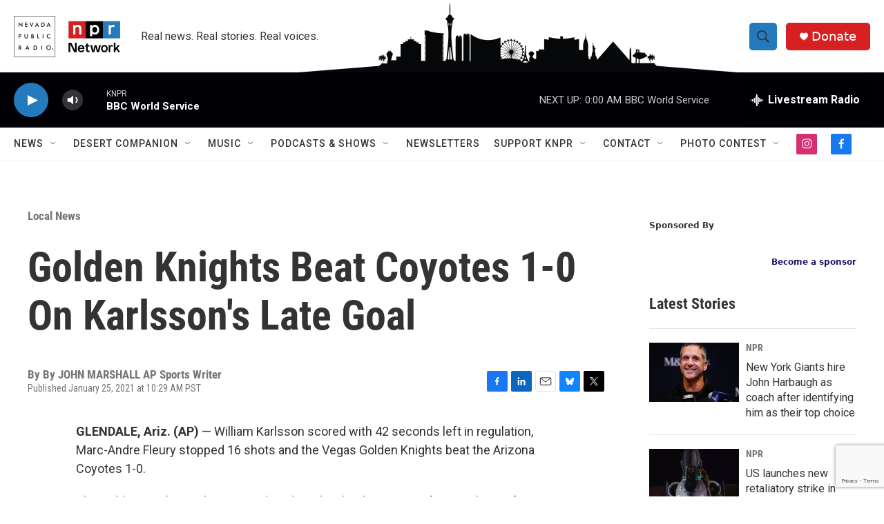

--- FILE ---
content_type: text/html;charset=UTF-8
request_url: https://www.knpr.org/knpr/2021-01-25/golden-knights-beat-coyotes-1-0-on-karlssons-late-goal
body_size: 35622
content:
<!DOCTYPE html>
<html class="ArtP aside" lang="en">
    <head>
    <meta charset="UTF-8">

    

    <style data-cssvarsponyfill="true">
        :root { --siteBgColorInverse: #121212; --primaryTextColorInverse: #ffffff; --secondaryTextColorInverse: #cccccc; --tertiaryTextColorInverse: #cccccc; --headerBgColorInverse: #121212; --headerBorderColorInverse: #dcddde; --headerTextColorInverse: #ffffff; --headerTextColorHoverInverse: #ffffff; --secC1_Inverse: #a2a2a2; --secC4_Inverse: #282828; --headerNavBarBgColorInverse: #121212; --headerMenuBgColorInverse: #ffffff; --headerMenuTextColorInverse: #6b2b85; --headerMenuTextColorHoverInverse: #6b2b85; --liveBlogTextColorInverse: #ffffff; --applyButtonColorInverse: #4485D5; --applyButtonTextColorInverse: #4485D5; --siteBgColor: #ffffff; --primaryTextColor: #333333; --secondaryTextColor: #666666; --secC1: #767676; --secC4: #f5f5f5; --secC5: #ffffff; --siteBgColor: #ffffff; --siteInverseBgColor: #000000; --linkColor: #1772b0; --linkHoverColor: #237bbd; --headerBgColor: #ffffff; --headerBgColorInverse: #121212; --headerBorderColor: #e6e6e6; --headerBorderColorInverse: #dcddde; --tertiaryTextColor: #1c1c1c; --headerTextColor: #333333; --headerTextColorHover: #333333; --buttonTextColor: #ffffff; --headerNavBarBgColor: #ffffff; --headerNavBarTextColor: #333333; --headerMenuBgColor: #ffffff; --headerMenuTextColor: #333333; --headerMenuTextColorHover: #237bbd; --liveBlogTextColor: #282829; --applyButtonColor: #194173; --applyButtonTextColor: #2c4273; --primaryColor1: #000005; --primaryColor2: #237bbd; --breakingColor: #ff6f00; --secC2: #cccccc; --secC3: #e6e6e6; --secC5: #ffffff; --linkColor: #1772b0; --linkHoverColor: #237bbd; --donateBGColor: #d62021; --headerIconColor: #ffffff; --hatButtonBgColor: #ffffff; --hatButtonBgHoverColor: #411c58; --hatButtonBorderColor: #411c58; --hatButtonBorderHoverColor: #ffffff; --hatButtoniconColor: #d62021; --hatButtonTextColor: #411c58; --hatButtonTextHoverColor: #ffffff; --footerTextColor: #ffffff; --footerTextBgColor: #ffffff; --footerPartnersBgColor: #000000; --listBorderColor: #030202; --gridBorderColor: #e6e6e6; --tagButtonBorderColor: #1772b0; --tagButtonTextColor: #1772b0; --breakingTextColor: #ffffff; --sectionTextColor: #ffffff; --contentWidth: 1240px; --primaryHeadlineFont: sans-serif; --secHlFont: sans-serif; --bodyFont: sans-serif; --colorWhite: #ffffff; --colorBlack: #000000;} .fonts-loaded { --primaryHeadlineFont: "Roboto Condensed"; --secHlFont: "Roboto Condensed"; --bodyFont: "Roboto"; --liveBlogBodyFont: "Roboto";}
    </style>

    
    <meta property="og:title" content="Golden Knights Beat Coyotes 1-0 On Karlsson&#x27;s Late Goal">

    <meta property="og:url" content="https://knpr.org/knpr/2021-01-25/golden-knights-beat-coyotes-1-0-on-karlssons-late-goal">

    <meta property="og:description" content="GLENDALE, Ariz. (AP) — William Karlsson scored with 42 seconds left in regulation, Marc-Andre Fleury stopped 16 shots and the Vegas Golden Knights beat…">

    <meta property="og:site_name" content="Nevada Public Radio | NPR and local news in Las Vegas and Nevada">



    <meta property="og:type" content="article">

    <meta property="article:published_time" content="2021-01-25T18:29:49">

    <meta property="article:modified_time" content="2021-01-25T18:29:49">

    <meta property="article:section" content="Local News">

    <meta property="article:tag" content="nhl">

    <meta property="article:tag" content="Nevada &amp; the Southwest">

    <meta property="article:tag" content="Newscast headlines">

    <meta property="article:tag" content="Headline News">

    <meta property="article:tag" content="vegas golden knights">

    <meta property="article:tag" content="vgk">

    
    <meta name="twitter:card" content="summary_large_image"/>
    
    
    
    
    <meta name="twitter:description" content="GLENDALE, Ariz. (AP) — William Karlsson scored with 42 seconds left in regulation, Marc-Andre Fleury stopped 16 shots and the Vegas Golden Knights beat…"/>
    
    
    
    
    
    
    <meta name="twitter:title" content="Golden Knights Beat Coyotes 1-0 On Karlsson&#x27;s Late Goal"/>
    

    <meta property="fb:app_id" content="1341196196815106">




    <link data-cssvarsponyfill="true" class="Webpack-css" rel="stylesheet" href="https://npr.brightspotcdn.com/resource/00000177-1bc0-debb-a57f-dfcf4a950000/styleguide/All.min.0db89f2a608a6b13cec2d9fc84f71c45.gz.css">

    

    <style>.FooterNavigation-items-item {
    display: inline-block
}</style>
<style>[class*='-articleBody'] > ul,
[class*='-articleBody'] > ul ul {
    list-style-type: disc;
}</style>
<style>    .ScheduleList {
        display: block;
        margin: 0 auto;
        text-align: center;
    }

    .ScheduleList-title {
        background-color: #d71921;
        bottom: -20px;
        color: rgba(255, 255, 255, .9);
        display: inline-block;
        font-size: 18px;
        padding: 6px 18px;
        position: relative;
        text-transform: uppercase;
        width: auto;
        z-index: 1;
    }

    .ScheduleBoxCenter {
        margin: auto;
        width: 100%;
        border: 3px solid #d71921;
        border-radius: 15px 15px 15px 15px;

    }

    .Schedulenav {
        list-style-type: none;
        text-align: center;
        margin: auto;
        padding: 10px;

    }

  .Schedule li {
        display: inline-block;
        font-size: 20px;
        font-weight: 700;
        line-height: 1.136;
        padding-top: 10pt;
        padding-right: 50pt;
        padding-bottom: 5pt;
        padding-left: 50pt;

    }</style>
<style>.neoncrm-widget-donate-button{
    display: none !important;
}</style>
<style>.PH-ham-m-close .close-x {
    fill: #000 !important;
}</style>
<style>.collapsible {
  background-color: #000;
  color: white;
  font-weight: 800;
  cursor: pointer;
  padding: 18px;
  width: 100%;
  border: none;
  text-align: left;
  outline: none;
}

.active, .collapsible:hover {
  background-color: #555;
}

.content {
  padding: 0 18px;
  max-height: 0;
  overflow: hidden;
  transition: max-height 0.2s ease-out;
  background-color: #f1f1f1;
}</style>
<style>.AudioEnhancement-title {
 color: var(--primaryTextColor) !important;
}</style>
<style>.ArtP-articleBody .AdModule {    

	border-top: 2px #f1f1f1 solid;
    padding: 1rem;
    border-bottom: 2px #f1f1f1 solid;
    
}</style>
<style>.AlertBar {
	width: 70% !important;
    padding: 1rem !important;
    margin-top: 0.75rem !important;
}

.AlertBar-message {

    font-weight:400 !important;
	line-height: 1.6 !important;
    
}</style>
<style>.Tabs-panel {
    scroll-margin-top: 20rem;
}</style>
<style>/*
@media only screen and (max-width: 768px){
    .GoogleDfpAd{
	max-height:90px;
    }
    .Page-above .AdModule{
	margin-bottom: 10px;
    }
}
*/


.BlogPostPage-above .GoogleDfpAd, .ErrorPage-above .GoogleDfpAd, .Page-above .GoogleDfpAd {
 	background-color: var(--siteBgColor) !important;
    padding-bottom:5px;
    border-bottom: 1px solid #fafafa;
}
</style>
<style>/*
@media only screen and (max-width: 900px) {
    
.AdModule {
    
    display: inline-flex;
    align-content: center;
    justify-content: center;
    align-items: center;
    flex-wrap: wrap;
    width: 100%;
    
}
*/

    /*
    
    .HomePage-main .AdModule {
    
    display: inline-flex;
    align-content: center;
    justify-content: center;
    align-items: center;
    flex-wrap: wrap;
    width: 100%;
    
}
    .SectionPage-main .AdModule {
    
    display: inline-flex;
    align-content: center;
    justify-content: center;
    align-items: center;
    flex-wrap: wrap;
    width: 100%;
    
}
    
    .SeriesPage-main .AdModule {
    
    display: inline-flex;
    align-content: center;
    justify-content: center;
    align-items: center;
    flex-wrap: wrap;
    width: 100%;
    
}
    
    
    (.BlogPage-aside, .SectionPage-aside, .SeriesPage-aside, .TagPage-aside) .AdModule {
    
    display: inline-flex;
    align-content: center;
    justify-content: center;
    align-items: center;
    flex-wrap: wrap;
    width: 100%;
        
    }*/
}
    /*
    .ArtP-articleBody>*, .ArtP-subheadline, .BlogPostPage-articleBody>*, .BlogPostPage-subheadline, .LiveBlogPage-articleBody>*, .LiveBlogPage-subheadline, .PCEP-articleBody>*, .PCEP-subheadline, .RSEP-articleBody>*, .RSEP-subheadline .AdModule{
           
        display: inline-block;

    }
*/</style>
<style>.BrightspotPersistentPlayer-dfpAd {
    
    min-height:360px;
}</style>
<style>.RSEP-tags-heading {
	display: none !important; 
}

.RSEP-actions, .RSEP-bottomByline, .RSEP-tags {
    margin: 20px 0 !important; 
}

@media only screen and (min-width: 768px) {
.RSEP-bottomByline, .RSEP-tags {
    margin: 35px 0 !important; 
  }
}
    
 .SocialBar-items {
    margin-bottom: 10px !important;
    margin-left: 0px !important;
  }

.SocialBar-items-item {
	margin: 0px 5px 0px 0px !important;
}

.SocialLink svg {
    height: 15px;
    width: 15px;
}</style>
<style>.ArtP-tags-heading {
    display: none !important;
}</style>
<style>.BrightspotPersistentPlayer-dfpAd {
    background: none;
    border-top: 0px;
}</style>
<style>    @media (max-width: 768px) {
        .PH-background {
            display: none;   
        }
    }
</style>
<style>.PCEP-social {
	display: none;
}

.PCEP-tags {
    margin: 40px auto;
}</style>


    <meta name="viewport" content="width=device-width, initial-scale=1, viewport-fit=cover"><title>Golden Knights Beat Coyotes 1-0 On Karlsson&#x27;s Late Goal</title><meta name="description" content="Golden Knights Beat Coyotes 1-0 On Karlsson&#x27;s Late Goal"><link rel="canonical" href="https://knpr.org/knpr/2021-01-25/golden-knights-beat-coyotes-1-0-on-karlssons-late-goal"><meta name="brightspot.contentId" content="00000183-cc25-d1cc-abb3-efe52f47007a"><link rel="apple-touch-icon"sizes="180x180"href="/apple-touch-icon.png"><link rel="icon"type="image/png"href="/favicon-32x32.png"><link rel="icon"type="image/png"href="/favicon-16x16.png">
    
    
    <meta name="brightspot-dataLayer" content="{
  &quot;author&quot; : &quot;&quot;,
  &quot;bspStoryId&quot; : &quot;00000183-cc25-d1cc-abb3-efe52f47007a&quot;,
  &quot;category&quot; : &quot;Local News&quot;,
  &quot;inlineAudio&quot; : 0,
  &quot;keywords&quot; : &quot;nhl,Nevada &amp; the Southwest,Newscast headlines,headline-news,vegas golden knights,vgk&quot;,
  &quot;nprCmsSite&quot; : true,
  &quot;nprStoryId&quot; : &quot;&quot;,
  &quot;pageType&quot; : &quot;news-story&quot;,
  &quot;program&quot; : &quot;&quot;,
  &quot;publishedDate&quot; : &quot;2021-01-25T10:29:49Z&quot;,
  &quot;siteName&quot; : &quot;Nevada Public Radio | NPR and local news in Las Vegas and Nevada&quot;,
  &quot;station&quot; : &quot;Nevada Public Radio&quot;,
  &quot;stationOrgId&quot; : &quot;1177&quot;,
  &quot;storyOrgId&quot; : &quot;&quot;,
  &quot;storyTheme&quot; : &quot;news-story&quot;,
  &quot;storyTitle&quot; : &quot;Golden Knights Beat Coyotes 1-0 On Karlsson&#x27;s Late Goal&quot;,
  &quot;timezone&quot; : &quot;US/Pacific&quot;,
  &quot;wordCount&quot; : 0,
  &quot;series&quot; : &quot;&quot;
}">
    <script id="brightspot-dataLayer">
        (function () {
            var dataValue = document.head.querySelector('meta[name="brightspot-dataLayer"]').content;
            if (dataValue) {
                window.brightspotDataLayer = JSON.parse(dataValue);
            }
        })();
    </script>

    

    

    
    <script src="https://npr.brightspotcdn.com/resource/00000177-1bc0-debb-a57f-dfcf4a950000/styleguide/All.min.fd8f7fccc526453c829dde80fc7c2ef5.gz.js" async></script>
    

    <script type="application/ld+json">{"@context":"http://schema.org","@type":"ListenAction","name":"Golden Knights Beat Coyotes 1-0 On Karlsson's Late Goal"}</script><script type="application/ld+json">{"@context":"http://schema.org","@type":"BreadcrumbList","itemListElement":[{"@context":"http://schema.org","@type":"ListItem","item":"https://knpr.org/local","name":"Local News","position":"1"}]}</script><meta name="gtm-dataLayer" content="{
  &quot;gtmAuthor&quot; : &quot;&quot;,
  &quot;gtmBspStoryId&quot; : &quot;00000183-cc25-d1cc-abb3-efe52f47007a&quot;,
  &quot;gtmCategory&quot; : &quot;Local News&quot;,
  &quot;gtmInlineAudio&quot; : 0,
  &quot;gtmKeywords&quot; : &quot;nhl,Nevada &amp; the Southwest,Newscast headlines,headline-news,vegas golden knights,vgk&quot;,
  &quot;gtmNprCmsSite&quot; : true,
  &quot;gtmNprStoryId&quot; : &quot;&quot;,
  &quot;gtmPageType&quot; : &quot;news-story&quot;,
  &quot;gtmProgram&quot; : &quot;&quot;,
  &quot;gtmPublishedDate&quot; : &quot;2021-01-25T10:29:49Z&quot;,
  &quot;gtmSiteName&quot; : &quot;Nevada Public Radio | NPR and local news in Las Vegas and Nevada&quot;,
  &quot;gtmStation&quot; : &quot;Nevada Public Radio&quot;,
  &quot;gtmStationOrgId&quot; : &quot;1177&quot;,
  &quot;gtmStoryOrgId&quot; : &quot;&quot;,
  &quot;gtmStoryTheme&quot; : &quot;news-story&quot;,
  &quot;gtmStoryTitle&quot; : &quot;Golden Knights Beat Coyotes 1-0 On Karlsson&#x27;s Late Goal&quot;,
  &quot;gtmTimezone&quot; : &quot;US/Pacific&quot;,
  &quot;gtmWordCount&quot; : 0,
  &quot;gtmSeries&quot; : &quot;&quot;
}"><script>

    (function () {
        var dataValue = document.head.querySelector('meta[name="gtm-dataLayer"]').content;
        if (dataValue) {
            window.dataLayer = window.dataLayer || [];
            dataValue = JSON.parse(dataValue);
            dataValue['event'] = 'gtmFirstView';
            window.dataLayer.push(dataValue);
        }
    })();

    (function(w,d,s,l,i){w[l]=w[l]||[];w[l].push({'gtm.start':
            new Date().getTime(),event:'gtm.js'});var f=d.getElementsByTagName(s)[0],
        j=d.createElement(s),dl=l!='dataLayer'?'&l='+l:'';j.async=true;j.src=
        'https://www.googletagmanager.com/gtm.js?id='+i+dl;f.parentNode.insertBefore(j,f);
})(window,document,'script','dataLayer','GTM-N39QFDR');</script><script>

  window.fbAsyncInit = function() {
      FB.init({
          
              appId : '1341196196815106',
          
          xfbml : true,
          version : 'v2.9'
      });
  };

  (function(d, s, id){
     var js, fjs = d.getElementsByTagName(s)[0];
     if (d.getElementById(id)) {return;}
     js = d.createElement(s); js.id = id;
     js.src = "//connect.facebook.net/en_US/sdk.js";
     fjs.parentNode.insertBefore(js, fjs);
   }(document, 'script', 'facebook-jssdk'));
</script>
<script type="application/ld+json">{"@context":"http://schema.org","@type":"NewsArticle","dateModified":"2021-01-25T13:29:49Z","datePublished":"2021-01-25T13:29:49Z","headline":"Golden Knights Beat Coyotes 1-0 On Karlsson's Late Goal","mainEntityOfPage":{"@type":"NewsArticle","@id":"https://knpr.org/knpr/2021-01-25/golden-knights-beat-coyotes-1-0-on-karlssons-late-goal"},"publisher":{"@type":"Organization","name":"KNPR","logo":{"@context":"http://schema.org","@type":"ImageObject","height":"60","url":"https://npr.brightspotcdn.com/dims4/default/985a556/2147483647/resize/x60/quality/90/?url=http%3A%2F%2Fnpr-brightspot.s3.amazonaws.com%2F20%2F09%2F72714c3f463cb6048f52c53cb08a%2Funtitled-1200-x-788-px-5.png","width":"157"}}}</script><script async="async" src="https://securepubads.g.doubleclick.net/tag/js/gpt.js"></script>
<script type="text/javascript">
    // Google tag setup
    var googletag = googletag || {};
    googletag.cmd = googletag.cmd || [];

    googletag.cmd.push(function () {
        // @see https://developers.google.com/publisher-tag/reference#googletag.PubAdsService_enableLazyLoad
        googletag.pubads().enableLazyLoad({
            fetchMarginPercent: 100, // fetch and render ads within this % of viewport
            renderMarginPercent: 100,
            mobileScaling: 1  // Same on mobile.
        });

        googletag.pubads().enableSingleRequest()
        googletag.pubads().enableAsyncRendering()
        googletag.pubads().collapseEmptyDivs()
        googletag.pubads().disableInitialLoad()
        googletag.enableServices()
    })
</script>
<script>window.addEventListener('DOMContentLoaded', (event) => {
    window.nulldurationobserver = new MutationObserver(function (mutations) {
        document.querySelectorAll('.StreamPill-duration').forEach(pill => { 
      if (pill.innerText == "LISTENNULL") {
         pill.innerText = "LISTEN"
      } 
    });
      });

      window.nulldurationobserver.observe(document.body, {
        childList: true,
        subtree: true
      });
});
</script>
<script>var coll = document.getElementsByClassName("collapsible");
var i;

for (i = 0; i < coll.length; i++) {
  coll[i].addEventListener("click", function() {
    this.classList.toggle("active");
    var content = this.nextElementSibling;
    if (content.style.maxHeight){
      content.style.maxHeight = null;
    } else {
      content.style.maxHeight = content.scrollHeight + "px";
    } 
  });
}</script>
<script><!-- Begin Constant Contact Active Forms -->
<script> var _ctct_m = "388802edfb9660cf0b44304ebc97f804"; </script>
<script id="signupScript" src="//static.ctctcdn.com/js/signup-form-widget/current/signup-form-widget.min.js" async defer></script>
<!-- End Constant Contact Active Forms --></script>


    <script>
        var head = document.getElementsByTagName('head')
        head = head[0]
        var link = document.createElement('link');
        link.setAttribute('href', 'https://fonts.googleapis.com/css?family=Roboto Condensed|Roboto|Roboto:400,500,700&display=swap');
        var relList = link.relList;

        if (relList && relList.supports('preload')) {
            link.setAttribute('as', 'style');
            link.setAttribute('rel', 'preload');
            link.setAttribute('onload', 'this.rel="stylesheet"');
            link.setAttribute('crossorigin', 'anonymous');
        } else {
            link.setAttribute('rel', 'stylesheet');
        }

        head.appendChild(link);
    </script>
</head>


    <body class="Page-body" data-content-width="1240px">
    <noscript>
    <iframe src="https://www.googletagmanager.com/ns.html?id=GTM-N39QFDR" height="0" width="0" style="display:none;visibility:hidden"></iframe>
</noscript>
        

    <!-- Putting icons here, so we don't have to include in a bunch of -body hbs's -->
<svg xmlns="http://www.w3.org/2000/svg" style="display:none" id="iconsMap1" class="iconsMap">
    <symbol id="play-icon" viewBox="0 0 115 115">
        <polygon points="0,0 115,57.5 0,115" fill="currentColor" />
    </symbol>
    <symbol id="grid" viewBox="0 0 32 32">
            <g>
                <path d="M6.4,5.7 C6.4,6.166669 6.166669,6.4 5.7,6.4 L0.7,6.4 C0.233331,6.4 0,6.166669 0,5.7 L0,0.7 C0,0.233331 0.233331,0 0.7,0 L5.7,0 C6.166669,0 6.4,0.233331 6.4,0.7 L6.4,5.7 Z M19.2,5.7 C19.2,6.166669 18.966669,6.4 18.5,6.4 L13.5,6.4 C13.033331,6.4 12.8,6.166669 12.8,5.7 L12.8,0.7 C12.8,0.233331 13.033331,0 13.5,0 L18.5,0 C18.966669,0 19.2,0.233331 19.2,0.7 L19.2,5.7 Z M32,5.7 C32,6.166669 31.766669,6.4 31.3,6.4 L26.3,6.4 C25.833331,6.4 25.6,6.166669 25.6,5.7 L25.6,0.7 C25.6,0.233331 25.833331,0 26.3,0 L31.3,0 C31.766669,0 32,0.233331 32,0.7 L32,5.7 Z M6.4,18.5 C6.4,18.966669 6.166669,19.2 5.7,19.2 L0.7,19.2 C0.233331,19.2 0,18.966669 0,18.5 L0,13.5 C0,13.033331 0.233331,12.8 0.7,12.8 L5.7,12.8 C6.166669,12.8 6.4,13.033331 6.4,13.5 L6.4,18.5 Z M19.2,18.5 C19.2,18.966669 18.966669,19.2 18.5,19.2 L13.5,19.2 C13.033331,19.2 12.8,18.966669 12.8,18.5 L12.8,13.5 C12.8,13.033331 13.033331,12.8 13.5,12.8 L18.5,12.8 C18.966669,12.8 19.2,13.033331 19.2,13.5 L19.2,18.5 Z M32,18.5 C32,18.966669 31.766669,19.2 31.3,19.2 L26.3,19.2 C25.833331,19.2 25.6,18.966669 25.6,18.5 L25.6,13.5 C25.6,13.033331 25.833331,12.8 26.3,12.8 L31.3,12.8 C31.766669,12.8 32,13.033331 32,13.5 L32,18.5 Z M6.4,31.3 C6.4,31.766669 6.166669,32 5.7,32 L0.7,32 C0.233331,32 0,31.766669 0,31.3 L0,26.3 C0,25.833331 0.233331,25.6 0.7,25.6 L5.7,25.6 C6.166669,25.6 6.4,25.833331 6.4,26.3 L6.4,31.3 Z M19.2,31.3 C19.2,31.766669 18.966669,32 18.5,32 L13.5,32 C13.033331,32 12.8,31.766669 12.8,31.3 L12.8,26.3 C12.8,25.833331 13.033331,25.6 13.5,25.6 L18.5,25.6 C18.966669,25.6 19.2,25.833331 19.2,26.3 L19.2,31.3 Z M32,31.3 C32,31.766669 31.766669,32 31.3,32 L26.3,32 C25.833331,32 25.6,31.766669 25.6,31.3 L25.6,26.3 C25.6,25.833331 25.833331,25.6 26.3,25.6 L31.3,25.6 C31.766669,25.6 32,25.833331 32,26.3 L32,31.3 Z" id=""></path>
            </g>
    </symbol>
    <symbol id="radio-stream" width="18" height="19" viewBox="0 0 18 19">
        <g fill="currentColor" fill-rule="nonzero">
            <path d="M.5 8c-.276 0-.5.253-.5.565v1.87c0 .312.224.565.5.565s.5-.253.5-.565v-1.87C1 8.253.776 8 .5 8zM2.5 8c-.276 0-.5.253-.5.565v1.87c0 .312.224.565.5.565s.5-.253.5-.565v-1.87C3 8.253 2.776 8 2.5 8zM3.5 7c-.276 0-.5.276-.5.617v3.766c0 .34.224.617.5.617s.5-.276.5-.617V7.617C4 7.277 3.776 7 3.5 7zM5.5 6c-.276 0-.5.275-.5.613v5.774c0 .338.224.613.5.613s.5-.275.5-.613V6.613C6 6.275 5.776 6 5.5 6zM6.5 4c-.276 0-.5.26-.5.58v8.84c0 .32.224.58.5.58s.5-.26.5-.58V4.58C7 4.26 6.776 4 6.5 4zM8.5 0c-.276 0-.5.273-.5.61v17.78c0 .337.224.61.5.61s.5-.273.5-.61V.61C9 .273 8.776 0 8.5 0zM9.5 2c-.276 0-.5.274-.5.612v14.776c0 .338.224.612.5.612s.5-.274.5-.612V2.612C10 2.274 9.776 2 9.5 2zM11.5 5c-.276 0-.5.276-.5.616v8.768c0 .34.224.616.5.616s.5-.276.5-.616V5.616c0-.34-.224-.616-.5-.616zM12.5 6c-.276 0-.5.262-.5.584v4.832c0 .322.224.584.5.584s.5-.262.5-.584V6.584c0-.322-.224-.584-.5-.584zM14.5 7c-.276 0-.5.29-.5.647v3.706c0 .357.224.647.5.647s.5-.29.5-.647V7.647C15 7.29 14.776 7 14.5 7zM15.5 8c-.276 0-.5.253-.5.565v1.87c0 .312.224.565.5.565s.5-.253.5-.565v-1.87c0-.312-.224-.565-.5-.565zM17.5 8c-.276 0-.5.253-.5.565v1.87c0 .312.224.565.5.565s.5-.253.5-.565v-1.87c0-.312-.224-.565-.5-.565z"/>
        </g>
    </symbol>
    <symbol id="icon-magnify" viewBox="0 0 31 31">
        <g>
            <path fill-rule="evenodd" d="M22.604 18.89l-.323.566 8.719 8.8L28.255 31l-8.719-8.8-.565.404c-2.152 1.346-4.386 2.018-6.7 2.018-3.39 0-6.284-1.21-8.679-3.632C1.197 18.568 0 15.66 0 12.27c0-3.39 1.197-6.283 3.592-8.678C5.987 1.197 8.88 0 12.271 0c3.39 0 6.283 1.197 8.678 3.592 2.395 2.395 3.593 5.288 3.593 8.679 0 2.368-.646 4.574-1.938 6.62zM19.162 5.77C17.322 3.925 15.089 3 12.46 3c-2.628 0-4.862.924-6.702 2.77C3.92 7.619 3 9.862 3 12.5c0 2.639.92 4.882 2.76 6.73C7.598 21.075 9.832 22 12.46 22c2.629 0 4.862-.924 6.702-2.77C21.054 17.33 22 15.085 22 12.5c0-2.586-.946-4.83-2.838-6.73z"/>
        </g>
    </symbol>
    <symbol id="burger-menu" viewBox="0 0 14 10">
        <g>
            <path fill-rule="evenodd" d="M0 5.5v-1h14v1H0zM0 1V0h14v1H0zm0 9V9h14v1H0z"></path>
        </g>
    </symbol>
    <symbol id="close-x" viewBox="0 0 14 14">
        <g>
            <path fill-rule="nonzero" d="M6.336 7L0 .664.664 0 7 6.336 13.336 0 14 .664 7.664 7 14 13.336l-.664.664L7 7.664.664 14 0 13.336 6.336 7z"></path>
        </g>
    </symbol>
    <symbol id="share-more-arrow" viewBox="0 0 512 512" style="enable-background:new 0 0 512 512;">
        <g>
            <g>
                <path d="M512,241.7L273.643,3.343v156.152c-71.41,3.744-138.015,33.337-188.958,84.28C30.075,298.384,0,370.991,0,448.222v60.436
                    l29.069-52.985c45.354-82.671,132.173-134.027,226.573-134.027c5.986,0,12.004,0.212,18.001,0.632v157.779L512,241.7z
                    M255.642,290.666c-84.543,0-163.661,36.792-217.939,98.885c26.634-114.177,129.256-199.483,251.429-199.483h15.489V78.131
                    l163.568,163.568L304.621,405.267V294.531l-13.585-1.683C279.347,291.401,267.439,290.666,255.642,290.666z"></path>
            </g>
        </g>
    </symbol>
    <symbol id="chevron" viewBox="0 0 100 100">
        <g>
            <path d="M22.4566257,37.2056786 L-21.4456527,71.9511488 C-22.9248661,72.9681457 -24.9073712,72.5311671 -25.8758148,70.9765924 L-26.9788683,69.2027424 C-27.9450684,67.6481676 -27.5292733,65.5646602 -26.0500598,64.5484493 L20.154796,28.2208967 C21.5532435,27.2597011 23.3600078,27.2597011 24.759951,28.2208967 L71.0500598,64.4659264 C72.5292733,65.4829232 72.9450684,67.5672166 71.9788683,69.1217913 L70.8750669,70.8956413 C69.9073712,72.4502161 67.9241183,72.8848368 66.4449048,71.8694118 L22.4566257,37.2056786 Z" id="Transparent-Chevron" transform="translate(22.500000, 50.000000) rotate(90.000000) translate(-22.500000, -50.000000) "></path>
        </g>
    </symbol>
</svg>

<svg xmlns="http://www.w3.org/2000/svg" style="display:none" id="iconsMap2" class="iconsMap">
    <symbol id="mono-icon-facebook" viewBox="0 0 10 19">
        <path fill-rule="evenodd" d="M2.707 18.25V10.2H0V7h2.707V4.469c0-1.336.375-2.373 1.125-3.112C4.582.62 5.578.25 6.82.25c1.008 0 1.828.047 2.461.14v2.848H7.594c-.633 0-1.067.14-1.301.422-.188.235-.281.61-.281 1.125V7H9l-.422 3.2H6.012v8.05H2.707z"></path>
    </symbol>
    <symbol id="mono-icon-instagram" viewBox="0 0 17 17">
        <g>
            <path fill-rule="evenodd" d="M8.281 4.207c.727 0 1.4.182 2.022.545a4.055 4.055 0 0 1 1.476 1.477c.364.62.545 1.294.545 2.021 0 .727-.181 1.4-.545 2.021a4.055 4.055 0 0 1-1.476 1.477 3.934 3.934 0 0 1-2.022.545c-.726 0-1.4-.182-2.021-.545a4.055 4.055 0 0 1-1.477-1.477 3.934 3.934 0 0 1-.545-2.021c0-.727.182-1.4.545-2.021A4.055 4.055 0 0 1 6.26 4.752a3.934 3.934 0 0 1 2.021-.545zm0 6.68a2.54 2.54 0 0 0 1.864-.774 2.54 2.54 0 0 0 .773-1.863 2.54 2.54 0 0 0-.773-1.863 2.54 2.54 0 0 0-1.864-.774 2.54 2.54 0 0 0-1.863.774 2.54 2.54 0 0 0-.773 1.863c0 .727.257 1.348.773 1.863a2.54 2.54 0 0 0 1.863.774zM13.45 4.03c-.023.258-.123.48-.299.668a.856.856 0 0 1-.65.281.913.913 0 0 1-.668-.28.913.913 0 0 1-.281-.669c0-.258.094-.48.281-.668a.913.913 0 0 1 .668-.28c.258 0 .48.093.668.28.187.188.281.41.281.668zm2.672.95c.023.656.035 1.746.035 3.269 0 1.523-.017 2.62-.053 3.287-.035.668-.134 1.248-.298 1.74a4.098 4.098 0 0 1-.967 1.53 4.098 4.098 0 0 1-1.53.966c-.492.164-1.072.264-1.74.3-.668.034-1.763.052-3.287.052-1.523 0-2.619-.018-3.287-.053-.668-.035-1.248-.146-1.74-.334a3.747 3.747 0 0 1-1.53-.931 4.098 4.098 0 0 1-.966-1.53c-.164-.492-.264-1.072-.299-1.74C.424 10.87.406 9.773.406 8.25S.424 5.63.46 4.963c.035-.668.135-1.248.299-1.74.21-.586.533-1.096.967-1.53A4.098 4.098 0 0 1 3.254.727c.492-.164 1.072-.264 1.74-.3C5.662.394 6.758.376 8.281.376c1.524 0 2.62.018 3.287.053.668.035 1.248.135 1.74.299a4.098 4.098 0 0 1 2.496 2.496c.165.492.27 1.078.317 1.757zm-1.687 7.91c.14-.399.234-1.032.28-1.899.024-.515.036-1.242.036-2.18V7.689c0-.961-.012-1.688-.035-2.18-.047-.89-.14-1.524-.281-1.899a2.537 2.537 0 0 0-1.512-1.511c-.375-.14-1.008-.235-1.899-.282a51.292 51.292 0 0 0-2.18-.035H7.72c-.938 0-1.664.012-2.18.035-.867.047-1.5.141-1.898.282a2.537 2.537 0 0 0-1.512 1.511c-.14.375-.234 1.008-.281 1.899a51.292 51.292 0 0 0-.036 2.18v1.125c0 .937.012 1.664.036 2.18.047.866.14 1.5.28 1.898.306.726.81 1.23 1.513 1.511.398.141 1.03.235 1.898.282.516.023 1.242.035 2.18.035h1.125c.96 0 1.687-.012 2.18-.035.89-.047 1.523-.141 1.898-.282.726-.304 1.23-.808 1.512-1.511z"></path>
        </g>
    </symbol>
    <symbol id="mono-icon-email" viewBox="0 0 512 512">
        <g>
            <path d="M67,148.7c11,5.8,163.8,89.1,169.5,92.1c5.7,3,11.5,4.4,20.5,4.4c9,0,14.8-1.4,20.5-4.4c5.7-3,158.5-86.3,169.5-92.1
                c4.1-2.1,11-5.9,12.5-10.2c2.6-7.6-0.2-10.5-11.3-10.5H257H65.8c-11.1,0-13.9,3-11.3,10.5C56,142.9,62.9,146.6,67,148.7z"></path>
            <path d="M455.7,153.2c-8.2,4.2-81.8,56.6-130.5,88.1l82.2,92.5c2,2,2.9,4.4,1.8,5.6c-1.2,1.1-3.8,0.5-5.9-1.4l-98.6-83.2
                c-14.9,9.6-25.4,16.2-27.2,17.2c-7.7,3.9-13.1,4.4-20.5,4.4c-7.4,0-12.8-0.5-20.5-4.4c-1.9-1-12.3-7.6-27.2-17.2l-98.6,83.2
                c-2,2-4.7,2.6-5.9,1.4c-1.2-1.1-0.3-3.6,1.7-5.6l82.1-92.5c-48.7-31.5-123.1-83.9-131.3-88.1c-8.8-4.5-9.3,0.8-9.3,4.9
                c0,4.1,0,205,0,205c0,9.3,13.7,20.9,23.5,20.9H257h185.5c9.8,0,21.5-11.7,21.5-20.9c0,0,0-201,0-205
                C464,153.9,464.6,148.7,455.7,153.2z"></path>
        </g>
    </symbol>
    <symbol id="default-image" width="24" height="24" viewBox="0 0 24 24" fill="none" stroke="currentColor" stroke-width="2" stroke-linecap="round" stroke-linejoin="round" class="feather feather-image">
        <rect x="3" y="3" width="18" height="18" rx="2" ry="2"></rect>
        <circle cx="8.5" cy="8.5" r="1.5"></circle>
        <polyline points="21 15 16 10 5 21"></polyline>
    </symbol>
    <symbol id="icon-email" width="18px" viewBox="0 0 20 14">
        <g id="Symbols" stroke="none" stroke-width="1" fill="none" fill-rule="evenodd" stroke-linecap="round" stroke-linejoin="round">
            <g id="social-button-bar" transform="translate(-125.000000, -8.000000)" stroke="#000000">
                <g id="Group-2" transform="translate(120.000000, 0.000000)">
                    <g id="envelope" transform="translate(6.000000, 9.000000)">
                        <path d="M17.5909091,10.6363636 C17.5909091,11.3138182 17.0410909,11.8636364 16.3636364,11.8636364 L1.63636364,11.8636364 C0.958909091,11.8636364 0.409090909,11.3138182 0.409090909,10.6363636 L0.409090909,1.63636364 C0.409090909,0.958090909 0.958909091,0.409090909 1.63636364,0.409090909 L16.3636364,0.409090909 C17.0410909,0.409090909 17.5909091,0.958090909 17.5909091,1.63636364 L17.5909091,10.6363636 L17.5909091,10.6363636 Z" id="Stroke-406"></path>
                        <polyline id="Stroke-407" points="17.1818182 0.818181818 9 7.36363636 0.818181818 0.818181818"></polyline>
                    </g>
                </g>
            </g>
        </g>
    </symbol>
    <symbol id="mono-icon-print" viewBox="0 0 12 12">
        <g fill-rule="evenodd">
            <path fill-rule="nonzero" d="M9 10V7H3v3H1a1 1 0 0 1-1-1V4a1 1 0 0 1 1-1h10a1 1 0 0 1 1 1v3.132A2.868 2.868 0 0 1 9.132 10H9zm.5-4.5a1 1 0 1 0 0-2 1 1 0 0 0 0 2zM3 0h6v2H3z"></path>
            <path d="M4 8h4v4H4z"></path>
        </g>
    </symbol>
    <symbol id="mono-icon-copylink" viewBox="0 0 12 12">
        <g fill-rule="evenodd">
            <path d="M10.199 2.378c.222.205.4.548.465.897.062.332.016.614-.132.774L8.627 6.106c-.187.203-.512.232-.75-.014a.498.498 0 0 0-.706.028.499.499 0 0 0 .026.706 1.509 1.509 0 0 0 2.165-.04l1.903-2.06c.37-.398.506-.98.382-1.636-.105-.557-.392-1.097-.77-1.445L9.968.8C9.591.452 9.03.208 8.467.145 7.803.072 7.233.252 6.864.653L4.958 2.709a1.509 1.509 0 0 0 .126 2.161.5.5 0 1 0 .68-.734c-.264-.218-.26-.545-.071-.747L7.597 1.33c.147-.16.425-.228.76-.19.353.038.71.188.931.394l.91.843.001.001zM1.8 9.623c-.222-.205-.4-.549-.465-.897-.062-.332-.016-.614.132-.774l1.905-2.057c.187-.203.512-.232.75.014a.498.498 0 0 0 .706-.028.499.499 0 0 0-.026-.706 1.508 1.508 0 0 0-2.165.04L.734 7.275c-.37.399-.506.98-.382 1.637.105.557.392 1.097.77 1.445l.91.843c.376.35.937.594 1.5.656.664.073 1.234-.106 1.603-.507L7.04 9.291a1.508 1.508 0 0 0-.126-2.16.5.5 0 0 0-.68.734c.264.218.26.545.071.747l-1.904 2.057c-.147.16-.425.228-.76.191-.353-.038-.71-.188-.931-.394l-.91-.843z"></path>
            <path d="M8.208 3.614a.5.5 0 0 0-.707.028L3.764 7.677a.5.5 0 0 0 .734.68L8.235 4.32a.5.5 0 0 0-.027-.707"></path>
        </g>
    </symbol>
    <symbol id="mono-icon-linkedin" viewBox="0 0 16 17">
        <g fill-rule="evenodd">
            <path d="M3.734 16.125H.464V5.613h3.27zM2.117 4.172c-.515 0-.96-.188-1.336-.563A1.825 1.825 0 0 1 .22 2.273c0-.515.187-.96.562-1.335.375-.375.82-.563 1.336-.563.516 0 .961.188 1.336.563.375.375.563.82.563 1.335 0 .516-.188.961-.563 1.336-.375.375-.82.563-1.336.563zM15.969 16.125h-3.27v-5.133c0-.844-.07-1.453-.21-1.828-.259-.633-.762-.95-1.512-.95s-1.278.282-1.582.845c-.235.421-.352 1.043-.352 1.863v5.203H5.809V5.613h3.128v1.442h.036c.234-.469.609-.856 1.125-1.16.562-.375 1.218-.563 1.968-.563 1.524 0 2.59.48 3.2 1.441.468.774.703 1.97.703 3.586v5.766z"></path>
        </g>
    </symbol>
    <symbol id="mono-icon-pinterest" viewBox="0 0 512 512">
        <g>
            <path d="M256,32C132.3,32,32,132.3,32,256c0,91.7,55.2,170.5,134.1,205.2c-0.6-15.6-0.1-34.4,3.9-51.4
                c4.3-18.2,28.8-122.1,28.8-122.1s-7.2-14.3-7.2-35.4c0-33.2,19.2-58,43.2-58c20.4,0,30.2,15.3,30.2,33.6
                c0,20.5-13.1,51.1-19.8,79.5c-5.6,23.8,11.9,43.1,35.4,43.1c42.4,0,71-54.5,71-119.1c0-49.1-33.1-85.8-93.2-85.8
                c-67.9,0-110.3,50.7-110.3,107.3c0,19.5,5.8,33.3,14.8,43.9c4.1,4.9,4.7,6.9,3.2,12.5c-1.1,4.1-3.5,14-4.6,18
                c-1.5,5.7-6.1,7.7-11.2,5.6c-31.3-12.8-45.9-47-45.9-85.6c0-63.6,53.7-139.9,160.1-139.9c85.5,0,141.8,61.9,141.8,128.3
                c0,87.9-48.9,153.5-120.9,153.5c-24.2,0-46.9-13.1-54.7-27.9c0,0-13,51.6-15.8,61.6c-4.7,17.3-14,34.5-22.5,48
                c20.1,5.9,41.4,9.2,63.5,9.2c123.7,0,224-100.3,224-224C480,132.3,379.7,32,256,32z"></path>
        </g>
    </symbol>
    <symbol id="mono-icon-tumblr" viewBox="0 0 512 512">
        <g>
            <path d="M321.2,396.3c-11.8,0-22.4-2.8-31.5-8.3c-6.9-4.1-11.5-9.6-14-16.4c-2.6-6.9-3.6-22.3-3.6-46.4V224h96v-64h-96V48h-61.9
                c-2.7,21.5-7.5,44.7-14.5,58.6c-7,13.9-14,25.8-25.6,35.7c-11.6,9.9-25.6,17.9-41.9,23.3V224h48v140.4c0,19,2,33.5,5.9,43.5
                c4,10,11.1,19.5,21.4,28.4c10.3,8.9,22.8,15.7,37.3,20.5c14.6,4.8,31.4,7.2,50.4,7.2c16.7,0,30.3-1.7,44.7-5.1
                c14.4-3.4,30.5-9.3,48.2-17.6v-65.6C363.2,389.4,342.3,396.3,321.2,396.3z"></path>
        </g>
    </symbol>
    <symbol id="mono-icon-twitter" viewBox="0 0 1200 1227">
        <g>
            <path d="M714.163 519.284L1160.89 0H1055.03L667.137 450.887L357.328 0H0L468.492 681.821L0 1226.37H105.866L515.491
            750.218L842.672 1226.37H1200L714.137 519.284H714.163ZM569.165 687.828L521.697 619.934L144.011 79.6944H306.615L611.412
            515.685L658.88 583.579L1055.08 1150.3H892.476L569.165 687.854V687.828Z" fill="white"></path>
        </g>
    </symbol>
    <symbol id="mono-icon-youtube" viewBox="0 0 512 512">
        <g>
            <path fill-rule="evenodd" d="M508.6,148.8c0-45-33.1-81.2-74-81.2C379.2,65,322.7,64,265,64c-3,0-6,0-9,0s-6,0-9,0c-57.6,0-114.2,1-169.6,3.6
                c-40.8,0-73.9,36.4-73.9,81.4C1,184.6-0.1,220.2,0,255.8C-0.1,291.4,1,327,3.4,362.7c0,45,33.1,81.5,73.9,81.5
                c58.2,2.7,117.9,3.9,178.6,3.8c60.8,0.2,120.3-1,178.6-3.8c40.9,0,74-36.5,74-81.5c2.4-35.7,3.5-71.3,3.4-107
                C512.1,220.1,511,184.5,508.6,148.8z M207,353.9V157.4l145,98.2L207,353.9z"></path>
        </g>
    </symbol>
    <symbol id="mono-icon-flipboard" viewBox="0 0 500 500">
        <g>
            <path d="M0,0V500H500V0ZM400,200H300V300H200V400H100V100H400Z"></path>
        </g>
    </symbol>
    <symbol id="mono-icon-bluesky" viewBox="0 0 568 501">
        <g>
            <path d="M123.121 33.6637C188.241 82.5526 258.281 181.681 284 234.873C309.719 181.681 379.759 82.5526 444.879
            33.6637C491.866 -1.61183 568 -28.9064 568 57.9464C568 75.2916 558.055 203.659 552.222 224.501C531.947 296.954
            458.067 315.434 392.347 304.249C507.222 323.8 536.444 388.56 473.333 453.32C353.473 576.312 301.061 422.461
            287.631 383.039C285.169 375.812 284.017 372.431 284 375.306C283.983 372.431 282.831 375.812 280.369 383.039C266.939
            422.461 214.527 576.312 94.6667 453.32C31.5556 388.56 60.7778 323.8 175.653 304.249C109.933 315.434 36.0535
            296.954 15.7778 224.501C9.94525 203.659 0 75.2916 0 57.9464C0 -28.9064 76.1345 -1.61183 123.121 33.6637Z"
            fill="white">
            </path>
        </g>
    </symbol>
    <symbol id="mono-icon-threads" viewBox="0 0 192 192">
        <g>
            <path d="M141.537 88.9883C140.71 88.5919 139.87 88.2104 139.019 87.8451C137.537 60.5382 122.616 44.905 97.5619 44.745C97.4484 44.7443 97.3355 44.7443 97.222 44.7443C82.2364 44.7443 69.7731 51.1409 62.102 62.7807L75.881 72.2328C81.6116 63.5383 90.6052 61.6848 97.2286 61.6848C97.3051 61.6848 97.3819 61.6848 97.4576 61.6855C105.707 61.7381 111.932 64.1366 115.961 68.814C118.893 72.2193 120.854 76.925 121.825 82.8638C114.511 81.6207 106.601 81.2385 98.145 81.7233C74.3247 83.0954 59.0111 96.9879 60.0396 116.292C60.5615 126.084 65.4397 134.508 73.775 140.011C80.8224 144.663 89.899 146.938 99.3323 146.423C111.79 145.74 121.563 140.987 128.381 132.296C133.559 125.696 136.834 117.143 138.28 106.366C144.217 109.949 148.617 114.664 151.047 120.332C155.179 129.967 155.42 145.8 142.501 158.708C131.182 170.016 117.576 174.908 97.0135 175.059C74.2042 174.89 56.9538 167.575 45.7381 153.317C35.2355 139.966 29.8077 120.682 29.6052 96C29.8077 71.3178 35.2355 52.0336 45.7381 38.6827C56.9538 24.4249 74.2039 17.11 97.0132 16.9405C119.988 17.1113 137.539 24.4614 149.184 38.788C154.894 45.8136 159.199 54.6488 162.037 64.9503L178.184 60.6422C174.744 47.9622 169.331 37.0357 161.965 27.974C147.036 9.60668 125.202 0.195148 97.0695 0H96.9569C68.8816 0.19447 47.2921 9.6418 32.7883 28.0793C19.8819 44.4864 13.2244 67.3157 13.0007 95.9325L13 96L13.0007 96.0675C13.2244 124.684 19.8819 147.514 32.7883 163.921C47.2921 182.358 68.8816 191.806 96.9569 192H97.0695C122.03 191.827 139.624 185.292 154.118 170.811C173.081 151.866 172.51 128.119 166.26 113.541C161.776 103.087 153.227 94.5962 141.537 88.9883ZM98.4405 129.507C88.0005 130.095 77.1544 125.409 76.6196 115.372C76.2232 107.93 81.9158 99.626 99.0812 98.6368C101.047 98.5234 102.976 98.468 104.871 98.468C111.106 98.468 116.939 99.0737 122.242 100.233C120.264 124.935 108.662 128.946 98.4405 129.507Z" fill="white"></path>
        </g>
    </symbol>
 </svg>

<svg xmlns="http://www.w3.org/2000/svg" style="display:none" id="iconsMap3" class="iconsMap">
    <symbol id="volume-mute" x="0px" y="0px" viewBox="0 0 24 24" style="enable-background:new 0 0 24 24;">
        <polygon fill="currentColor" points="11,5 6,9 2,9 2,15 6,15 11,19 "/>
        <line style="fill:none;stroke:currentColor;stroke-width:2;stroke-linecap:round;stroke-linejoin:round;" x1="23" y1="9" x2="17" y2="15"/>
        <line style="fill:none;stroke:currentColor;stroke-width:2;stroke-linecap:round;stroke-linejoin:round;" x1="17" y1="9" x2="23" y2="15"/>
    </symbol>
    <symbol id="volume-low" x="0px" y="0px" viewBox="0 0 24 24" style="enable-background:new 0 0 24 24;" xml:space="preserve">
        <polygon fill="currentColor" points="11,5 6,9 2,9 2,15 6,15 11,19 "/>
    </symbol>
    <symbol id="volume-mid" x="0px" y="0px" viewBox="0 0 24 24" style="enable-background:new 0 0 24 24;">
        <polygon fill="currentColor" points="11,5 6,9 2,9 2,15 6,15 11,19 "/>
        <path style="fill:none;stroke:currentColor;stroke-width:2;stroke-linecap:round;stroke-linejoin:round;" d="M15.5,8.5c2,2,2,5.1,0,7.1"/>
    </symbol>
    <symbol id="volume-high" x="0px" y="0px" viewBox="0 0 24 24" style="enable-background:new 0 0 24 24;">
        <polygon fill="currentColor" points="11,5 6,9 2,9 2,15 6,15 11,19 "/>
        <path style="fill:none;stroke:currentColor;stroke-width:2;stroke-linecap:round;stroke-linejoin:round;" d="M19.1,4.9c3.9,3.9,3.9,10.2,0,14.1 M15.5,8.5c2,2,2,5.1,0,7.1"/>
    </symbol>
    <symbol id="pause-icon" viewBox="0 0 12 16">
        <rect x="0" y="0" width="4" height="16" fill="currentColor"></rect>
        <rect x="8" y="0" width="4" height="16" fill="currentColor"></rect>
    </symbol>
    <symbol id="heart" viewBox="0 0 24 24">
        <g>
            <path d="M12 4.435c-1.989-5.399-12-4.597-12 3.568 0 4.068 3.06 9.481 12 14.997 8.94-5.516 12-10.929 12-14.997 0-8.118-10-8.999-12-3.568z"/>
        </g>
    </symbol>
    <symbol id="icon-location" width="24" height="24" viewBox="0 0 24 24" fill="currentColor" stroke="currentColor" stroke-width="2" stroke-linecap="round" stroke-linejoin="round" class="feather feather-map-pin">
        <path d="M21 10c0 7-9 13-9 13s-9-6-9-13a9 9 0 0 1 18 0z" fill="currentColor" fill-opacity="1"></path>
        <circle cx="12" cy="10" r="5" fill="#ffffff"></circle>
    </symbol>
    <symbol id="icon-ticket" width="23px" height="15px" viewBox="0 0 23 15">
        <g stroke="none" stroke-width="1" fill="none" fill-rule="evenodd">
            <g transform="translate(-625.000000, -1024.000000)">
                <g transform="translate(625.000000, 1024.000000)">
                    <path d="M0,12.057377 L0,3.94262296 C0.322189879,4.12588308 0.696256938,4.23076923 1.0952381,4.23076923 C2.30500469,4.23076923 3.28571429,3.26645946 3.28571429,2.07692308 C3.28571429,1.68461385 3.17904435,1.31680209 2.99266757,1 L20.0073324,1 C19.8209556,1.31680209 19.7142857,1.68461385 19.7142857,2.07692308 C19.7142857,3.26645946 20.6949953,4.23076923 21.9047619,4.23076923 C22.3037431,4.23076923 22.6778101,4.12588308 23,3.94262296 L23,12.057377 C22.6778101,11.8741169 22.3037431,11.7692308 21.9047619,11.7692308 C20.6949953,11.7692308 19.7142857,12.7335405 19.7142857,13.9230769 C19.7142857,14.3153862 19.8209556,14.6831979 20.0073324,15 L2.99266757,15 C3.17904435,14.6831979 3.28571429,14.3153862 3.28571429,13.9230769 C3.28571429,12.7335405 2.30500469,11.7692308 1.0952381,11.7692308 C0.696256938,11.7692308 0.322189879,11.8741169 -2.13162821e-14,12.057377 Z" fill="currentColor"></path>
                    <path d="M14.5,0.533333333 L14.5,15.4666667" stroke="#FFFFFF" stroke-linecap="square" stroke-dasharray="2"></path>
                </g>
            </g>
        </g>
    </symbol>
    <symbol id="icon-refresh" width="24" height="24" viewBox="0 0 24 24" fill="none" stroke="currentColor" stroke-width="2" stroke-linecap="round" stroke-linejoin="round" class="feather feather-refresh-cw">
        <polyline points="23 4 23 10 17 10"></polyline>
        <polyline points="1 20 1 14 7 14"></polyline>
        <path d="M3.51 9a9 9 0 0 1 14.85-3.36L23 10M1 14l4.64 4.36A9 9 0 0 0 20.49 15"></path>
    </symbol>

    <symbol>
    <g id="mono-icon-link-post" stroke="none" stroke-width="1" fill="none" fill-rule="evenodd">
        <g transform="translate(-313.000000, -10148.000000)" fill="#000000" fill-rule="nonzero">
            <g transform="translate(306.000000, 10142.000000)">
                <path d="M14.0614027,11.2506973 L14.3070318,11.2618997 C15.6181751,11.3582102 16.8219637,12.0327684 17.6059678,13.1077805 C17.8500396,13.4424472 17.7765978,13.9116075 17.441931,14.1556793 C17.1072643,14.3997511 16.638104,14.3263093 16.3940322,13.9916425 C15.8684436,13.270965 15.0667922,12.8217495 14.1971448,12.7578692 C13.3952042,12.6989624 12.605753,12.9728728 12.0021966,13.5148801 L11.8552806,13.6559298 L9.60365896,15.9651545 C8.45118119,17.1890154 8.4677248,19.1416686 9.64054436,20.3445766 C10.7566428,21.4893084 12.5263723,21.5504727 13.7041492,20.5254372 L13.8481981,20.3916503 L15.1367586,19.070032 C15.4259192,18.7734531 15.9007548,18.7674393 16.1973338,19.0565998 C16.466951,19.3194731 16.4964317,19.7357968 16.282313,20.0321436 L16.2107659,20.117175 L14.9130245,21.4480474 C13.1386707,23.205741 10.3106091,23.1805355 8.5665371,21.3917196 C6.88861294,19.6707486 6.81173139,16.9294487 8.36035888,15.1065701 L8.5206409,14.9274155 L10.7811785,12.6088842 C11.6500838,11.7173642 12.8355419,11.2288664 14.0614027,11.2506973 Z M22.4334629,7.60828039 C24.1113871,9.32925141 24.1882686,12.0705513 22.6396411,13.8934299 L22.4793591,14.0725845 L20.2188215,16.3911158 C19.2919892,17.3420705 18.0049901,17.8344754 16.6929682,17.7381003 C15.3818249,17.6417898 14.1780363,16.9672316 13.3940322,15.8922195 C13.1499604,15.5575528 13.2234022,15.0883925 13.558069,14.8443207 C13.8927357,14.6002489 14.361896,14.6736907 14.6059678,15.0083575 C15.1315564,15.729035 15.9332078,16.1782505 16.8028552,16.2421308 C17.6047958,16.3010376 18.394247,16.0271272 18.9978034,15.4851199 L19.1447194,15.3440702 L21.396341,13.0348455 C22.5488188,11.8109846 22.5322752,9.85833141 21.3594556,8.65542337 C20.2433572,7.51069163 18.4736277,7.44952726 17.2944986,8.47594561 L17.1502735,8.60991269 L15.8541776,9.93153101 C15.5641538,10.2272658 15.0893026,10.2318956 14.7935678,9.94187181 C14.524718,9.67821384 14.4964508,9.26180596 14.7114324,8.96608447 L14.783227,8.88126205 L16.0869755,7.55195256 C17.8613293,5.79425896 20.6893909,5.81946452 22.4334629,7.60828039 Z" id="Icon-Link"></path>
            </g>
        </g>
    </g>
    </symbol>
    <symbol id="icon-passport-badge" viewBox="0 0 80 80">
        <g fill="none" fill-rule="evenodd">
            <path fill="#5680FF" d="M0 0L80 0 0 80z" transform="translate(-464.000000, -281.000000) translate(100.000000, 180.000000) translate(364.000000, 101.000000)"/>
            <g fill="#FFF" fill-rule="nonzero">
                <path d="M17.067 31.676l-3.488-11.143-11.144-3.488 11.144-3.488 3.488-11.144 3.488 11.166 11.143 3.488-11.143 3.466-3.488 11.143zm4.935-19.567l1.207.373 2.896-4.475-4.497 2.895.394 1.207zm-9.871 0l.373-1.207-4.497-2.895 2.895 4.475 1.229-.373zm9.871 9.893l-.373 1.207 4.497 2.896-2.895-4.497-1.229.394zm-9.871 0l-1.207-.373-2.895 4.497 4.475-2.895-.373-1.229zm22.002-4.935c0 9.41-7.634 17.066-17.066 17.066C7.656 34.133 0 26.5 0 17.067 0 7.634 7.634 0 17.067 0c9.41 0 17.066 7.634 17.066 17.067zm-2.435 0c0-8.073-6.559-14.632-14.631-14.632-8.073 0-14.632 6.559-14.632 14.632 0 8.072 6.559 14.631 14.632 14.631 8.072-.022 14.631-6.58 14.631-14.631z" transform="translate(-464.000000, -281.000000) translate(100.000000, 180.000000) translate(364.000000, 101.000000) translate(6.400000, 6.400000)"/>
            </g>
        </g>
    </symbol>
    <symbol id="icon-passport-badge-circle" viewBox="0 0 45 45">
        <g fill="none" fill-rule="evenodd">
            <circle cx="23.5" cy="23" r="20.5" fill="#5680FF"/>
            <g fill="#FFF" fill-rule="nonzero">
                <path d="M17.067 31.676l-3.488-11.143-11.144-3.488 11.144-3.488 3.488-11.144 3.488 11.166 11.143 3.488-11.143 3.466-3.488 11.143zm4.935-19.567l1.207.373 2.896-4.475-4.497 2.895.394 1.207zm-9.871 0l.373-1.207-4.497-2.895 2.895 4.475 1.229-.373zm9.871 9.893l-.373 1.207 4.497 2.896-2.895-4.497-1.229.394zm-9.871 0l-1.207-.373-2.895 4.497 4.475-2.895-.373-1.229zm22.002-4.935c0 9.41-7.634 17.066-17.066 17.066C7.656 34.133 0 26.5 0 17.067 0 7.634 7.634 0 17.067 0c9.41 0 17.066 7.634 17.066 17.067zm-2.435 0c0-8.073-6.559-14.632-14.631-14.632-8.073 0-14.632 6.559-14.632 14.632 0 8.072 6.559 14.631 14.632 14.631 8.072-.022 14.631-6.58 14.631-14.631z" transform="translate(-464.000000, -281.000000) translate(100.000000, 180.000000) translate(364.000000, 101.000000) translate(6.400000, 6.400000)"/>
            </g>
        </g>
    </symbol>
    <symbol id="icon-pbs-charlotte-passport-navy" viewBox="0 0 401 42">
        <g fill="none" fill-rule="evenodd">
            <g transform="translate(-91.000000, -1361.000000) translate(89.000000, 1275.000000) translate(2.828125, 86.600000) translate(217.623043, -0.000000)">
                <circle cx="20.435" cy="20.435" r="20.435" fill="#5680FF"/>
                <path fill="#FFF" fill-rule="nonzero" d="M20.435 36.115l-3.743-11.96-11.96-3.743 11.96-3.744 3.743-11.96 3.744 11.984 11.96 3.743-11.96 3.72-3.744 11.96zm5.297-21l1.295.4 3.108-4.803-4.826 3.108.423 1.295zm-10.594 0l.4-1.295-4.826-3.108 3.108 4.803 1.318-.4zm10.594 10.617l-.4 1.295 4.826 3.108-3.107-4.826-1.319.423zm-10.594 0l-1.295-.4-3.107 4.826 4.802-3.107-.4-1.319zm23.614-5.297c0 10.1-8.193 18.317-18.317 18.317-10.1 0-18.316-8.193-18.316-18.317 0-10.123 8.193-18.316 18.316-18.316 10.1 0 18.317 8.193 18.317 18.316zm-2.614 0c0-8.664-7.039-15.703-15.703-15.703S4.732 11.772 4.732 20.435c0 8.664 7.04 15.703 15.703 15.703 8.664-.023 15.703-7.063 15.703-15.703z"/>
            </g>
            <path fill="currentColor" fill-rule="nonzero" d="M4.898 31.675v-8.216h2.1c2.866 0 5.075-.658 6.628-1.975 1.554-1.316 2.33-3.217 2.33-5.703 0-2.39-.729-4.19-2.187-5.395-1.46-1.206-3.59-1.81-6.391-1.81H0v23.099h4.898zm1.611-12.229H4.898V12.59h2.227c1.338 0 2.32.274 2.947.821.626.548.94 1.396.94 2.544 0 1.137-.374 2.004-1.122 2.599-.748.595-1.875.892-3.38.892zm22.024 12.229c2.612 0 4.68-.59 6.201-1.77 1.522-1.18 2.283-2.823 2.283-4.93 0-1.484-.324-2.674-.971-3.57-.648-.895-1.704-1.506-3.168-1.832v-.158c1.074-.18 1.935-.711 2.583-1.596.648-.885.972-2.017.972-3.397 0-2.032-.74-3.515-2.22-4.447-1.48-.932-3.858-1.398-7.133-1.398H19.89v23.098h8.642zm-.9-13.95h-2.844V12.59h2.575c1.401 0 2.425.192 3.073.576.648.385.972 1.02.972 1.904 0 .948-.298 1.627-.893 2.038-.595.41-1.556.616-2.883.616zm.347 9.905H24.79v-6.02h3.033c2.739 0 4.108.96 4.108 2.876 0 1.064-.321 1.854-.964 2.37-.642.516-1.638.774-2.986.774zm18.343 4.36c2.676 0 4.764-.6 6.265-1.8 1.5-1.201 2.251-2.844 2.251-4.93 0-1.506-.4-2.778-1.2-3.815-.801-1.038-2.281-2.072-4.44-3.105-1.633-.779-2.668-1.319-3.105-1.619-.437-.3-.755-.61-.955-.932-.2-.321-.3-.698-.3-1.13 0-.695.247-1.258.742-1.69.495-.432 1.206-.648 2.133-.648.78 0 1.572.1 2.377.3.806.2 1.825.553 3.058 1.059l1.58-3.808c-1.19-.516-2.33-.916-3.421-1.2-1.09-.285-2.236-.427-3.436-.427-2.444 0-4.358.585-5.743 1.754-1.385 1.169-2.078 2.775-2.078 4.818 0 1.085.211 2.033.632 2.844.422.811.985 1.522 1.69 2.133.706.61 1.765 1.248 3.176 1.912 1.506.716 2.504 1.237 2.994 1.564.49.326.861.666 1.114 1.019.253.353.38.755.38 1.208 0 .811-.288 1.422-.862 1.833-.574.41-1.398.616-2.472.616-.896 0-1.883-.142-2.963-.426-1.08-.285-2.398-.775-3.957-1.47v4.55c1.896.927 4.076 1.39 6.54 1.39zm29.609 0c2.338 0 4.455-.394 6.351-1.184v-4.108c-2.307.811-4.27 1.216-5.893 1.216-3.865 0-5.798-2.575-5.798-7.725 0-2.475.506-4.405 1.517-5.79 1.01-1.385 2.438-2.078 4.281-2.078.843 0 1.701.153 2.575.458.874.306 1.743.664 2.607 1.075l1.58-3.982c-2.265-1.084-4.519-1.627-6.762-1.627-2.201 0-4.12.482-5.759 1.446-1.637.963-2.893 2.348-3.768 4.155-.874 1.806-1.31 3.91-1.31 6.311 0 3.813.89 6.738 2.67 8.777 1.78 2.038 4.35 3.057 7.709 3.057zm15.278-.315v-8.31c0-2.054.3-3.54.9-4.456.601-.916 1.575-1.374 2.923-1.374 1.896 0 2.844 1.274 2.844 3.823v10.317h4.819V20.157c0-2.085-.537-3.686-1.612-4.802-1.074-1.117-2.649-1.675-4.724-1.675-2.338 0-4.044.864-5.118 2.59h-.253l.11-1.421c.074-1.443.111-2.36.111-2.749V7.092h-4.819v24.583h4.82zm20.318.316c1.38 0 2.499-.198 3.357-.593.859-.395 1.693-1.103 2.504-2.125h.127l.932 2.402h3.365v-11.77c0-2.107-.632-3.676-1.896-4.708-1.264-1.033-3.08-1.549-5.45-1.549-2.476 0-4.73.532-6.762 1.596l1.595 3.254c1.907-.853 3.566-1.28 4.977-1.28 1.833 0 2.749.896 2.749 2.687v.774l-3.065.094c-2.644.095-4.621.588-5.932 1.478-1.312.89-1.967 2.272-1.967 4.147 0 1.79.487 3.17 1.461 4.14.974.968 2.31 1.453 4.005 1.453zm1.817-3.524c-1.559 0-2.338-.679-2.338-2.038 0-.948.342-1.653 1.027-2.117.684-.463 1.727-.716 3.128-.758l1.864-.063v1.453c0 1.064-.334 1.917-1.003 2.56-.669.642-1.562.963-2.678.963zm17.822 3.208v-8.99c0-1.422.429-2.528 1.287-3.318.859-.79 2.057-1.185 3.594-1.185.559 0 1.033.053 1.422.158l.364-4.518c-.432-.095-.975-.142-1.628-.142-1.095 0-2.109.303-3.04.908-.933.606-1.673 1.404-2.22 2.394h-.237l-.711-2.97h-3.65v17.663h4.819zm14.267 0V7.092h-4.819v24.583h4.819zm12.07.316c2.708 0 4.82-.811 6.336-2.433 1.517-1.622 2.275-3.871 2.275-6.746 0-1.854-.347-3.47-1.043-4.85-.695-1.38-1.69-2.439-2.986-3.176-1.295-.738-2.79-1.106-4.486-1.106-2.728 0-4.845.8-6.351 2.401-1.507 1.601-2.26 3.845-2.26 6.73 0 1.854.348 3.476 1.043 4.867.695 1.39 1.69 2.456 2.986 3.199 1.295.742 2.791 1.114 4.487 1.114zm.064-3.871c-1.295 0-2.23-.448-2.804-1.343-.574-.895-.861-2.217-.861-3.965 0-1.76.284-3.073.853-3.942.569-.87 1.495-1.304 2.78-1.304 1.296 0 2.228.437 2.797 1.312.569.874.853 2.185.853 3.934 0 1.758-.282 3.083-.845 3.973-.564.89-1.488 1.335-2.773 1.335zm18.154 3.87c1.748 0 3.222-.268 4.423-.805v-3.586c-1.18.368-2.19.552-3.033.552-.632 0-1.14-.163-1.525-.49-.384-.326-.576-.831-.576-1.516V17.63h4.945v-3.618h-4.945v-3.76h-3.081l-1.39 3.728-2.655 1.611v2.039h2.307v8.515c0 1.949.44 3.41 1.32 4.384.879.974 2.282 1.462 4.21 1.462zm13.619 0c1.748 0 3.223-.268 4.423-.805v-3.586c-1.18.368-2.19.552-3.033.552-.632 0-1.14-.163-1.524-.49-.385-.326-.577-.831-.577-1.516V17.63h4.945v-3.618h-4.945v-3.76h-3.08l-1.391 3.728-2.654 1.611v2.039h2.306v8.515c0 1.949.44 3.41 1.32 4.384.879.974 2.282 1.462 4.21 1.462zm15.562 0c1.38 0 2.55-.102 3.508-.308.958-.205 1.859-.518 2.701-.94v-3.728c-1.032.484-2.022.837-2.97 1.058-.948.222-1.954.332-3.017.332-1.37 0-2.433-.384-3.192-1.153-.758-.769-1.164-1.838-1.216-3.207h11.39v-2.338c0-2.507-.695-4.471-2.085-5.893-1.39-1.422-3.333-2.133-5.83-2.133-2.612 0-4.658.808-6.137 2.425-1.48 1.617-2.22 3.905-2.22 6.864 0 2.876.8 5.098 2.401 6.668 1.601 1.569 3.824 2.354 6.667 2.354zm2.686-11.153h-6.762c.085-1.19.416-2.11.996-2.757.579-.648 1.38-.972 2.401-.972 1.022 0 1.833.324 2.433.972.6.648.911 1.566.932 2.757zM270.555 31.675v-8.216h2.102c2.864 0 5.074-.658 6.627-1.975 1.554-1.316 2.33-3.217 2.33-5.703 0-2.39-.729-4.19-2.188-5.395-1.458-1.206-3.589-1.81-6.39-1.81h-7.378v23.099h4.897zm1.612-12.229h-1.612V12.59h2.228c1.338 0 2.32.274 2.946.821.627.548.94 1.396.94 2.544 0 1.137-.373 2.004-1.121 2.599-.748.595-1.875.892-3.381.892zm17.3 12.545c1.38 0 2.5-.198 3.357-.593.859-.395 1.694-1.103 2.505-2.125h.126l.932 2.402h3.365v-11.77c0-2.107-.632-3.676-1.896-4.708-1.264-1.033-3.08-1.549-5.45-1.549-2.475 0-4.73.532-6.762 1.596l1.596 3.254c1.906-.853 3.565-1.28 4.976-1.28 1.833 0 2.75.896 2.75 2.687v.774l-3.066.094c-2.643.095-4.62.588-5.932 1.478-1.311.89-1.967 2.272-1.967 4.147 0 1.79.487 3.17 1.461 4.14.975.968 2.31 1.453 4.005 1.453zm1.817-3.524c-1.559 0-2.338-.679-2.338-2.038 0-.948.342-1.653 1.027-2.117.684-.463 1.727-.716 3.128-.758l1.864-.063v1.453c0 1.064-.334 1.917-1.003 2.56-.669.642-1.561.963-2.678.963zm17.79 3.524c2.507 0 4.39-.474 5.648-1.422 1.259-.948 1.888-2.328 1.888-4.14 0-.874-.152-1.627-.458-2.259-.305-.632-.78-1.19-1.422-1.674-.642-.485-1.653-1.006-3.033-1.565-1.548-.621-2.552-1.09-3.01-1.406-.458-.316-.687-.69-.687-1.121 0-.77.71-1.154 2.133-1.154.8 0 1.585.121 2.354.364.769.242 1.595.553 2.48.932l1.454-3.476c-2.012-.927-4.082-1.39-6.21-1.39-2.232 0-3.957.429-5.173 1.287-1.217.859-1.825 2.073-1.825 3.642 0 .916.145 1.688.434 2.315.29.626.753 1.182 1.39 1.666.638.485 1.636 1.011 2.995 1.58.947.4 1.706.75 2.275 1.05.568.301.969.57 1.2.807.232.237.348.545.348.924 0 1.01-.874 1.516-2.623 1.516-.853 0-1.84-.142-2.962-.426-1.122-.284-2.13-.637-3.025-1.059v3.982c.79.337 1.637.592 2.543.766.906.174 2.001.26 3.286.26zm15.658 0c2.506 0 4.389-.474 5.648-1.422 1.258-.948 1.888-2.328 1.888-4.14 0-.874-.153-1.627-.459-2.259-.305-.632-.779-1.19-1.421-1.674-.643-.485-1.654-1.006-3.034-1.565-1.548-.621-2.551-1.09-3.01-1.406-.458-.316-.687-.69-.687-1.121 0-.77.711-1.154 2.133-1.154.8 0 1.585.121 2.354.364.769.242 1.596.553 2.48.932l1.454-3.476c-2.012-.927-4.081-1.39-6.209-1.39-2.233 0-3.957.429-5.174 1.287-1.216.859-1.825 2.073-1.825 3.642 0 .916.145 1.688.435 2.315.29.626.753 1.182 1.39 1.666.637.485 1.635 1.011 2.994 1.58.948.4 1.706.75 2.275 1.05.569.301.969.57 1.2.807.232.237.348.545.348.924 0 1.01-.874 1.516-2.622 1.516-.854 0-1.84-.142-2.963-.426-1.121-.284-2.13-.637-3.025-1.059v3.982c.79.337 1.638.592 2.543.766.906.174 2.002.26 3.287.26zm15.689 7.457V32.29c0-.232-.085-1.085-.253-2.56h.253c1.18 1.506 2.806 2.26 4.881 2.26 1.38 0 2.58-.364 3.602-1.09 1.022-.727 1.81-1.786 2.362-3.176.553-1.39.83-3.028.83-4.913 0-2.865-.59-5.103-1.77-6.715-1.18-1.611-2.812-2.417-4.897-2.417-2.212 0-3.881.874-5.008 2.622h-.222l-.679-2.29h-3.918v25.436h4.819zm3.523-11.36c-1.222 0-2.115-.41-2.678-1.232-.564-.822-.845-2.18-.845-4.076v-.521c.02-1.686.305-2.894.853-3.626.547-.732 1.416-1.098 2.606-1.098 1.138 0 1.973.434 2.505 1.303.531.87.797 2.172.797 3.91 0 3.56-1.08 5.34-3.238 5.34zm19.149 3.903c2.706 0 4.818-.811 6.335-2.433 1.517-1.622 2.275-3.871 2.275-6.746 0-1.854-.348-3.47-1.043-4.85-.695-1.38-1.69-2.439-2.986-3.176-1.295-.738-2.79-1.106-4.487-1.106-2.728 0-4.845.8-6.35 2.401-1.507 1.601-2.26 3.845-2.26 6.73 0 1.854.348 3.476 1.043 4.867.695 1.39 1.69 2.456 2.986 3.199 1.295.742 2.79 1.114 4.487 1.114zm.063-3.871c-1.296 0-2.23-.448-2.805-1.343-.574-.895-.86-2.217-.86-3.965 0-1.76.284-3.073.853-3.942.568-.87 1.495-1.304 2.78-1.304 1.296 0 2.228.437 2.797 1.312.568.874.853 2.185.853 3.934 0 1.758-.282 3.083-.846 3.973-.563.89-1.487 1.335-2.772 1.335zm16.921 3.555v-8.99c0-1.422.43-2.528 1.288-3.318.858-.79 2.056-1.185 3.594-1.185.558 0 1.032.053 1.422.158l.363-4.518c-.432-.095-.974-.142-1.627-.142-1.096 0-2.11.303-3.041.908-.933.606-1.672 1.404-2.22 2.394h-.237l-.711-2.97h-3.65v17.663h4.819zm15.5.316c1.748 0 3.222-.269 4.423-.806v-3.586c-1.18.368-2.19.552-3.033.552-.632 0-1.14-.163-1.525-.49-.384-.326-.577-.831-.577-1.516V17.63h4.945v-3.618h-4.945v-3.76h-3.08l-1.39 3.728-2.655 1.611v2.039h2.307v8.515c0 1.949.44 3.41 1.319 4.384.88.974 2.283 1.462 4.21 1.462z" transform="translate(-91.000000, -1361.000000) translate(89.000000, 1275.000000) translate(2.828125, 86.600000)"/>
        </g>
    </symbol>
    <symbol id="icon-closed-captioning" viewBox="0 0 512 512">
        <g>
            <path fill="currentColor" d="M464 64H48C21.5 64 0 85.5 0 112v288c0 26.5 21.5 48 48 48h416c26.5 0 48-21.5 48-48V112c0-26.5-21.5-48-48-48zm-6 336H54c-3.3 0-6-2.7-6-6V118c0-3.3 2.7-6 6-6h404c3.3 0 6 2.7 6 6v276c0 3.3-2.7 6-6 6zm-211.1-85.7c1.7 2.4 1.5 5.6-.5 7.7-53.6 56.8-172.8 32.1-172.8-67.9 0-97.3 121.7-119.5 172.5-70.1 2.1 2 2.5 3.2 1 5.7l-17.5 30.5c-1.9 3.1-6.2 4-9.1 1.7-40.8-32-94.6-14.9-94.6 31.2 0 48 51 70.5 92.2 32.6 2.8-2.5 7.1-2.1 9.2.9l19.6 27.7zm190.4 0c1.7 2.4 1.5 5.6-.5 7.7-53.6 56.9-172.8 32.1-172.8-67.9 0-97.3 121.7-119.5 172.5-70.1 2.1 2 2.5 3.2 1 5.7L420 220.2c-1.9 3.1-6.2 4-9.1 1.7-40.8-32-94.6-14.9-94.6 31.2 0 48 51 70.5 92.2 32.6 2.8-2.5 7.1-2.1 9.2.9l19.6 27.7z"></path>
        </g>
    </symbol>
    <symbol id="circle" viewBox="0 0 24 24">
        <circle cx="50%" cy="50%" r="50%"></circle>
    </symbol>
    <symbol id="spinner" role="img" viewBox="0 0 512 512">
        <g class="fa-group">
            <path class="fa-secondary" fill="currentColor" d="M478.71 364.58zm-22 6.11l-27.83-15.9a15.92 15.92 0 0 1-6.94-19.2A184 184 0 1 1 256 72c5.89 0 11.71.29 17.46.83-.74-.07-1.48-.15-2.23-.21-8.49-.69-15.23-7.31-15.23-15.83v-32a16 16 0 0 1 15.34-16C266.24 8.46 261.18 8 256 8 119 8 8 119 8 256s111 248 248 248c98 0 182.42-56.95 222.71-139.42-4.13 7.86-14.23 10.55-22 6.11z" opacity="0.4"/><path class="fa-primary" fill="currentColor" d="M271.23 72.62c-8.49-.69-15.23-7.31-15.23-15.83V24.73c0-9.11 7.67-16.78 16.77-16.17C401.92 17.18 504 124.67 504 256a246 246 0 0 1-25 108.24c-4 8.17-14.37 11-22.26 6.45l-27.84-15.9c-7.41-4.23-9.83-13.35-6.2-21.07A182.53 182.53 0 0 0 440 256c0-96.49-74.27-175.63-168.77-183.38z"/>
        </g>
    </symbol>
    <symbol id="icon-calendar" width="24" height="24" viewBox="0 0 24 24" fill="none" stroke="currentColor" stroke-width="2" stroke-linecap="round" stroke-linejoin="round">
        <rect x="3" y="4" width="18" height="18" rx="2" ry="2"/>
        <line x1="16" y1="2" x2="16" y2="6"/>
        <line x1="8" y1="2" x2="8" y2="6"/>
        <line x1="3" y1="10" x2="21" y2="10"/>
    </symbol>
    <symbol id="icon-arrow-rotate" viewBox="0 0 512 512">
        <path d="M454.7 288.1c-12.78-3.75-26.06 3.594-29.75 16.31C403.3 379.9 333.8 432 255.1 432c-66.53 0-126.8-38.28-156.5-96h100.4c13.25 0 24-10.75 24-24S213.2 288 199.9 288h-160c-13.25 0-24 10.75-24 24v160c0 13.25 10.75 24 24 24s24-10.75 24-24v-102.1C103.7 436.4 176.1 480 255.1 480c99 0 187.4-66.31 215.1-161.3C474.8 305.1 467.4 292.7 454.7 288.1zM472 16C458.8 16 448 26.75 448 40v102.1C408.3 75.55 335.8 32 256 32C157 32 68.53 98.31 40.91 193.3C37.19 206 44.5 219.3 57.22 223c12.84 3.781 26.09-3.625 29.75-16.31C108.7 132.1 178.2 80 256 80c66.53 0 126.8 38.28 156.5 96H312C298.8 176 288 186.8 288 200S298.8 224 312 224h160c13.25 0 24-10.75 24-24v-160C496 26.75 485.3 16 472 16z"/>
    </symbol>
</svg>


<ps-header class="PH">
    <div class="PH-ham-m">
        <div class="PH-ham-m-wrapper">
            <div class="PH-ham-m-top">
                
                    <div class="PH-logo">
                        <ps-logo>
<a aria-label="home page" href="/" class="stationLogo"  >
    
        
            <picture>
    
    
        
            
        
    

    
    
        
            
        
    

    
    
        
            
        
    

    
    
        
            
    
            <source type="image/webp"  width="157"
     height="60" srcset="https://npr.brightspotcdn.com/dims4/default/cf27087/2147483647/strip/true/crop/157x60+0+0/resize/314x120!/format/webp/quality/90/?url=https%3A%2F%2Fnpr.brightspotcdn.com%2Fdims4%2Fdefault%2F985a556%2F2147483647%2Fresize%2Fx60%2Fquality%2F90%2F%3Furl%3Dhttp%3A%2F%2Fnpr-brightspot.s3.amazonaws.com%2F20%2F09%2F72714c3f463cb6048f52c53cb08a%2Funtitled-1200-x-788-px-5.png 2x"data-size="siteLogo"
/>
    

    
        <source width="157"
     height="60" srcset="https://npr.brightspotcdn.com/dims4/default/40333da/2147483647/strip/true/crop/157x60+0+0/resize/157x60!/quality/90/?url=https%3A%2F%2Fnpr.brightspotcdn.com%2Fdims4%2Fdefault%2F985a556%2F2147483647%2Fresize%2Fx60%2Fquality%2F90%2F%3Furl%3Dhttp%3A%2F%2Fnpr-brightspot.s3.amazonaws.com%2F20%2F09%2F72714c3f463cb6048f52c53cb08a%2Funtitled-1200-x-788-px-5.png"data-size="siteLogo"
/>
    

        
    

    
    <img class="Image" alt="" srcset="https://npr.brightspotcdn.com/dims4/default/8bcbe9b/2147483647/strip/true/crop/157x60+0+0/resize/314x120!/quality/90/?url=https%3A%2F%2Fnpr.brightspotcdn.com%2Fdims4%2Fdefault%2F985a556%2F2147483647%2Fresize%2Fx60%2Fquality%2F90%2F%3Furl%3Dhttp%3A%2F%2Fnpr-brightspot.s3.amazonaws.com%2F20%2F09%2F72714c3f463cb6048f52c53cb08a%2Funtitled-1200-x-788-px-5.png 2x" width="157" height="60" loading="lazy" src="https://npr.brightspotcdn.com/dims4/default/40333da/2147483647/strip/true/crop/157x60+0+0/resize/157x60!/quality/90/?url=https%3A%2F%2Fnpr.brightspotcdn.com%2Fdims4%2Fdefault%2F985a556%2F2147483647%2Fresize%2Fx60%2Fquality%2F90%2F%3Furl%3Dhttp%3A%2F%2Fnpr-brightspot.s3.amazonaws.com%2F20%2F09%2F72714c3f463cb6048f52c53cb08a%2Funtitled-1200-x-788-px-5.png">


</picture>
        
    
    </a>
</ps-logo>

                    </div>
                
                <button class="PH-ham-m-close" aria-label="hamburger-menu-close" aria-expanded="false"><svg class="close-x"><use xlink:href="#close-x"></use></svg></button>
            </div>
            
                <div class="PH-search-overlay-mobile">
                    <form class="PH-search-form" action="https://knpr.org/search#nt=navsearch" novalidate="" autocomplete="off">
                        <label><input placeholder="Search" type="text" class="PH-search-input-mobile" name="q" required="true"><span class="sr-only">Search Query</span></label>
                        <button class="PH-search-button-mobile" aria-label="header-search-icon"><svg class="icon-magnify"><use xlink:href="#icon-magnify"></use></svg><span class="sr-only">Show Search</span></button>
                     </form>
                </div>
            

            <div class="PH-ham-m-content">
                
                
                    <nav class="Nav gtm_nav">
    
    
        <ul class="Nav-items">
            
                <li class="Nav-items-item" ><div class="NavI" >
    <div class="NavI-text gtm_nav_cat">
        
            <a class="NavI-text-link" href="https://knpr.org/local?sourceUrl=https%3A%2F%2Fknpr.org%2Fknpr%2F2021-01-25%2Fgolden-knights-beat-coyotes-1-0-on-karlssons-late-goal">News</a>
        
    </div>
    
        <div class="NavI-more">
            <button aria-label="Open Sub Navigation"><svg class="chevron"><use xlink:href="#chevron"></use></svg></button>
        </div>
    

    
        <ul class="NavI-items two-columns">
            
                
                    <li class="NavI-items-item gtm_nav_subcat" ><a class="NavLink" href="https://knpr.org/local">Local</a>
</li>
                
                    <li class="NavI-items-item gtm_nav_subcat" ><a class="NavLink" href="https://knpr.org/npr">National</a>
</li>
                
                    <li class="NavI-items-item gtm_nav_subcat" ><a class="NavLink" href="https://knpr.org/arts-culture-and-dining">Arts, Culture and Dining</a>
</li>
                
                    <li class="NavI-items-item gtm_nav_subcat" ><a class="NavLink" href="https://knpr.org/crime">Crime</a>
</li>
                
                    <li class="NavI-items-item gtm_nav_subcat" ><a class="NavLink" href="https://knpr.org/economy">Economy</a>
</li>
                
                    <li class="NavI-items-item gtm_nav_subcat" ><a class="NavLink" href="https://knpr.org/education">Education</a>
</li>
                
                    <li class="NavI-items-item gtm_nav_subcat" ><a class="NavLink" href="https://knpr.org/environment">Environment</a>
</li>
                
                    <li class="NavI-items-item gtm_nav_subcat" ><a class="NavLink" href="https://knpr.org/health">Health</a>
</li>
                
                    <li class="NavI-items-item gtm_nav_subcat" ><a class="NavLink" href="https://knpr.org/nevada-history">Nevada History</a>
</li>
                
                    <li class="NavI-items-item gtm_nav_subcat" ><a class="NavLink" href="https://knpr.org/politics">Politics</a>
</li>
                
                    <li class="NavI-items-item gtm_nav_subcat" ><a class="NavLink" href="https://knpr.org/sports">Sports</a>
</li>
                
                    <li class="NavI-items-item gtm_nav_subcat" ><a class="NavLink" href="https://knpr.org/mountain-west-news-bureau">Mountain West News Bureau</a>
</li>
                
                    <li class="NavI-items-item gtm_nav_subcat" ><a class="NavLink" href="https://knpr.org/newsletter">Newsletters</a>
</li>
                
            
        </ul>
        <ul class="NavI-items-placeholder">
            
                
                    <li class="NavI-items-item"><a class="NavLink" href="https://knpr.org/local">Local</a>
</li>
                
                    <li class="NavI-items-item"><a class="NavLink" href="https://knpr.org/npr">National</a>
</li>
                
                    <li class="NavI-items-item"><a class="NavLink" href="https://knpr.org/arts-culture-and-dining">Arts, Culture and Dining</a>
</li>
                
                    <li class="NavI-items-item"><a class="NavLink" href="https://knpr.org/crime">Crime</a>
</li>
                
                    <li class="NavI-items-item"><a class="NavLink" href="https://knpr.org/economy">Economy</a>
</li>
                
                    <li class="NavI-items-item"><a class="NavLink" href="https://knpr.org/education">Education</a>
</li>
                
                    <li class="NavI-items-item"><a class="NavLink" href="https://knpr.org/environment">Environment</a>
</li>
                
                    <li class="NavI-items-item"><a class="NavLink" href="https://knpr.org/health">Health</a>
</li>
                
                    <li class="NavI-items-item"><a class="NavLink" href="https://knpr.org/nevada-history">Nevada History</a>
</li>
                
                    <li class="NavI-items-item"><a class="NavLink" href="https://knpr.org/politics">Politics</a>
</li>
                
                    <li class="NavI-items-item"><a class="NavLink" href="https://knpr.org/sports">Sports</a>
</li>
                
                    <li class="NavI-items-item"><a class="NavLink" href="https://knpr.org/mountain-west-news-bureau">Mountain West News Bureau</a>
</li>
                
                    <li class="NavI-items-item"><a class="NavLink" href="https://knpr.org/newsletter">Newsletters</a>
</li>
                
            
        </ul>
    
</div></li>
            
                <li class="Nav-items-item" ><div class="NavI" >
    <div class="NavI-text gtm_nav_cat">
        
            <a class="NavI-text-link" href="https://knpr.org/desert-companion" target="_blank">Desert Companion</a>
        
    </div>
    
        <div class="NavI-more">
            <button aria-label="Open Sub Navigation"><svg class="chevron"><use xlink:href="#chevron"></use></svg></button>
        </div>
    

    
        <ul class="NavI-items">
            
                
                    <li class="NavI-items-item gtm_nav_subcat" ><a class="NavLink" href="https://knpr.org/desert-companion/all-things" target="_blank">All Things</a>
</li>
                
                    <li class="NavI-items-item gtm_nav_subcat" ><a class="NavLink" href="https://knpr.org/desert-companion/culture" target="_blank">Culture</a>
</li>
                
                    <li class="NavI-items-item gtm_nav_subcat" ><a class="NavLink" href="https://knpr.org/desert-companion/food-drink" target="_blank">Food and Drink</a>
</li>
                
                    <li class="NavI-items-item gtm_nav_subcat" ><a class="NavLink" href="https://knpr.org/desert-companion/the-guide" target="_blank">The Guide</a>
</li>
                
            
        </ul>
        <ul class="NavI-items-placeholder">
            
                
                    <li class="NavI-items-item"><a class="NavLink" href="https://knpr.org/desert-companion/all-things" target="_blank">All Things</a>
</li>
                
                    <li class="NavI-items-item"><a class="NavLink" href="https://knpr.org/desert-companion/culture" target="_blank">Culture</a>
</li>
                
                    <li class="NavI-items-item"><a class="NavLink" href="https://knpr.org/desert-companion/food-drink" target="_blank">Food and Drink</a>
</li>
                
                    <li class="NavI-items-item"><a class="NavLink" href="https://knpr.org/desert-companion/the-guide" target="_blank">The Guide</a>
</li>
                
            
        </ul>
    
</div></li>
            
                <li class="Nav-items-item" ><div class="NavI" >
    <div class="NavI-text gtm_nav_cat">
        
            <a class="NavI-text-link" href="https://knpr.org/music">Music</a>
        
    </div>
    
        <div class="NavI-more">
            <button aria-label="Open Sub Navigation"><svg class="chevron"><use xlink:href="#chevron"></use></svg></button>
        </div>
    

    
        <ul class="NavI-items">
            
                
                    <li class="NavI-items-item gtm_nav_subcat" ><a class="NavLink" href="https://knpr.org/classical">Classical 89.7 KCNV</a>
</li>
                
                    <li class="NavI-items-item gtm_nav_subcat" ><a class="NavLink" href="https://knpr.org/show/alt-latino">Alt.Latino</a>
</li>
                
                    <li class="NavI-items-item gtm_nav_subcat" ><a class="NavLink" href="https://knpr.org/show/tiny-desk-radio">Tiny Desk Radio</a>
</li>
                
                    <li class="NavI-items-item gtm_nav_subcat" ><a class="NavLink" href="https://knpr.org/show/world-cafe">World Cafe</a>
</li>
                
                    <li class="NavI-items-item gtm_nav_subcat" ><a class="NavLink" href="https://knpr.org/show/sound-opinions">Sound Opinions</a>
</li>
                
                    <li class="NavI-items-item gtm_nav_subcat" ><a class="NavLink" href="https://knpr.org/music">All Music </a>
</li>
                
            
        </ul>
        <ul class="NavI-items-placeholder">
            
                
                    <li class="NavI-items-item"><a class="NavLink" href="https://knpr.org/classical">Classical 89.7 KCNV</a>
</li>
                
                    <li class="NavI-items-item"><a class="NavLink" href="https://knpr.org/show/alt-latino">Alt.Latino</a>
</li>
                
                    <li class="NavI-items-item"><a class="NavLink" href="https://knpr.org/show/tiny-desk-radio">Tiny Desk Radio</a>
</li>
                
                    <li class="NavI-items-item"><a class="NavLink" href="https://knpr.org/show/world-cafe">World Cafe</a>
</li>
                
                    <li class="NavI-items-item"><a class="NavLink" href="https://knpr.org/show/sound-opinions">Sound Opinions</a>
</li>
                
                    <li class="NavI-items-item"><a class="NavLink" href="https://knpr.org/music">All Music </a>
</li>
                
            
        </ul>
    
</div></li>
            
                <li class="Nav-items-item" ><div class="NavI" >
    <div class="NavI-text gtm_nav_cat">
        
            <a class="NavI-text-link" href="https://knpr.org/all-shows">Podcasts &amp; Shows</a>
        
    </div>
    
        <div class="NavI-more">
            <button aria-label="Open Sub Navigation"><svg class="chevron"><use xlink:href="#chevron"></use></svg></button>
        </div>
    

    
        <ul class="NavI-items">
            
                
                    <li class="NavI-items-item gtm_nav_subcat" ><a class="NavLink" href="https://knpr.org/schedule">KNPR 88.9 FM Schedule</a>
</li>
                
                    <li class="NavI-items-item gtm_nav_subcat" ><a class="NavLink" href="https://knpr.org/classical-89-7-kcnv-schedule">KCNV 89.7 FM Schedule</a>
</li>
                
                    <li class="NavI-items-item gtm_nav_subcat" ><a class="NavLink" href="https://knpr.org/podcast/digging-in">Digging In</a>
</li>
                
                    <li class="NavI-items-item gtm_nav_subcat" ><a class="NavLink" href="https://knpr.org/podcast/state-of-nevada">KNPR&#x27;s State of Nevada</a>
</li>
                
                    <li class="NavI-items-item gtm_nav_subcat" ><a class="NavLink" href="https://knpr.org/podcast/nevada-yesterdays">Nevada Yesterdays</a>
</li>
                
                    <li class="NavI-items-item gtm_nav_subcat" ><a class="NavLink" href="https://knpr.org/podcast/desert-air">Desert Air</a>
</li>
                
                    <li class="NavI-items-item gtm_nav_subcat" ><a class="NavLink" href="https://knpr.org/show/desert-bloom">Desert Bloom</a>
</li>
                
                    <li class="NavI-items-item gtm_nav_subcat" ><a class="NavLink" href="https://knpr.org/all-shows#all-shows">All Podcasts &amp; Programs</a>
</li>
                
            
        </ul>
        <ul class="NavI-items-placeholder">
            
                
                    <li class="NavI-items-item"><a class="NavLink" href="https://knpr.org/schedule">KNPR 88.9 FM Schedule</a>
</li>
                
                    <li class="NavI-items-item"><a class="NavLink" href="https://knpr.org/classical-89-7-kcnv-schedule">KCNV 89.7 FM Schedule</a>
</li>
                
                    <li class="NavI-items-item"><a class="NavLink" href="https://knpr.org/podcast/digging-in">Digging In</a>
</li>
                
                    <li class="NavI-items-item"><a class="NavLink" href="https://knpr.org/podcast/state-of-nevada">KNPR&#x27;s State of Nevada</a>
</li>
                
                    <li class="NavI-items-item"><a class="NavLink" href="https://knpr.org/podcast/nevada-yesterdays">Nevada Yesterdays</a>
</li>
                
                    <li class="NavI-items-item"><a class="NavLink" href="https://knpr.org/podcast/desert-air">Desert Air</a>
</li>
                
                    <li class="NavI-items-item"><a class="NavLink" href="https://knpr.org/show/desert-bloom">Desert Bloom</a>
</li>
                
                    <li class="NavI-items-item"><a class="NavLink" href="https://knpr.org/all-shows#all-shows">All Podcasts &amp; Programs</a>
</li>
                
            
        </ul>
    
</div></li>
            
                <li class="Nav-items-item" ><div class="NavI"  data-group-navigation>
    <div class="NavI-text gtm_nav_cat">
        
            <a class="NavI-text-link" href="https://knpr.org/newsletter" target="_blank">Newsletters</a>
        
    </div>
    

    
</div></li>
            
                <li class="Nav-items-item" ><div class="NavI" >
    <div class="NavI-text gtm_nav_cat">
        
            <a class="NavI-text-link" href="https://knpr.org/support?sourceUrl=https%3A%2F%2Fknpr.org%2Fknpr%2F2021-01-25%2Fgolden-knights-beat-coyotes-1-0-on-karlssons-late-goal">Support KNPR</a>
        
    </div>
    
        <div class="NavI-more">
            <button aria-label="Open Sub Navigation"><svg class="chevron"><use xlink:href="#chevron"></use></svg></button>
        </div>
    

    
        <ul class="NavI-items">
            
                
                    <li class="NavI-items-item gtm_nav_subcat" ><a class="NavLink" href="https://knpr.org/support">Support KNPR</a>
</li>
                
                    <li class="NavI-items-item gtm_nav_subcat" ><a class="NavLink" href="https://nevadapublicradioknpr.app.neoncrm.com/forms/fy25general" target="_blank">Donate</a>
</li>
                
                    <li class="NavI-items-item gtm_nav_subcat" ><a class="NavLink" href="https://knpr.org/mediakit">Corporate Support</a>
</li>
                
                    <li class="NavI-items-item gtm_nav_subcat" ><a class="NavLink" href="https://knprlegacy.org/" target="_blank">Planned Giving</a>
</li>
                
                    <li class="NavI-items-item gtm_nav_subcat" ><a class="NavLink" href="https://nevadapublicradioknpr.app.neoncrm.com/np/clients/nevadapublicradioknpr/login.jsp" target="_blank">Member Login</a>
</li>
                
                    <li class="NavI-items-item gtm_nav_subcat" ><a class="NavLink" href="https://nevadapublicradio.myshopify.com/" target="_blank">KNPR Shop</a>
</li>
                
                    <li class="NavI-items-item gtm_nav_subcat" ><a class="NavLink" href="https://knpr.org/about-nevada-public-radio">About Nevada Public Radio</a>
</li>
                
            
        </ul>
        <ul class="NavI-items-placeholder">
            
                
                    <li class="NavI-items-item"><a class="NavLink" href="https://knpr.org/support">Support KNPR</a>
</li>
                
                    <li class="NavI-items-item"><a class="NavLink" href="https://nevadapublicradioknpr.app.neoncrm.com/forms/fy25general" target="_blank">Donate</a>
</li>
                
                    <li class="NavI-items-item"><a class="NavLink" href="https://knpr.org/mediakit">Corporate Support</a>
</li>
                
                    <li class="NavI-items-item"><a class="NavLink" href="https://knprlegacy.org/" target="_blank">Planned Giving</a>
</li>
                
                    <li class="NavI-items-item"><a class="NavLink" href="https://nevadapublicradioknpr.app.neoncrm.com/np/clients/nevadapublicradioknpr/login.jsp" target="_blank">Member Login</a>
</li>
                
                    <li class="NavI-items-item"><a class="NavLink" href="https://nevadapublicradio.myshopify.com/" target="_blank">KNPR Shop</a>
</li>
                
                    <li class="NavI-items-item"><a class="NavLink" href="https://knpr.org/about-nevada-public-radio">About Nevada Public Radio</a>
</li>
                
            
        </ul>
    
</div></li>
            
                <li class="Nav-items-item" ><div class="NavI" >
    <div class="NavI-text gtm_nav_cat">
        
            <a class="NavI-text-link" href="https://knpr.org/contactus">Contact</a>
        
    </div>
    
        <div class="NavI-more">
            <button aria-label="Open Sub Navigation"><svg class="chevron"><use xlink:href="#chevron"></use></svg></button>
        </div>
    

    
        <ul class="NavI-items">
            
                
                    <li class="NavI-items-item gtm_nav_subcat" ><a class="NavLink" href="https://knpr.org/contactus">Submit a story idea</a>
</li>
                
                    <li class="NavI-items-item gtm_nav_subcat" ><a class="NavLink" href="https://knpr.org/mediakit" target="_blank">Corporate Support and Underwriting</a>
</li>
                
                    <li class="NavI-items-item gtm_nav_subcat" ><a class="NavLink" href="https://knpr.org/staff">Staff</a>
</li>
                
                    <li class="NavI-items-item gtm_nav_subcat" ><a class="NavLink" href="https://knpr.org/employment-opportunities-at-nvpr">Careers</a>
</li>
                
                    <li class="NavI-items-item gtm_nav_subcat" ><a class="NavLink" href="https://knpr.org/board-of-directors">Board of Directors</a>
</li>
                
                    <li class="NavI-items-item gtm_nav_subcat" ><a class="NavLink" href="https://knpr.org/about-nevada-public-radio">About Nevada Public Radio</a>
</li>
                
            
        </ul>
        <ul class="NavI-items-placeholder">
            
                
                    <li class="NavI-items-item"><a class="NavLink" href="https://knpr.org/contactus">Submit a story idea</a>
</li>
                
                    <li class="NavI-items-item"><a class="NavLink" href="https://knpr.org/mediakit" target="_blank">Corporate Support and Underwriting</a>
</li>
                
                    <li class="NavI-items-item"><a class="NavLink" href="https://knpr.org/staff">Staff</a>
</li>
                
                    <li class="NavI-items-item"><a class="NavLink" href="https://knpr.org/employment-opportunities-at-nvpr">Careers</a>
</li>
                
                    <li class="NavI-items-item"><a class="NavLink" href="https://knpr.org/board-of-directors">Board of Directors</a>
</li>
                
                    <li class="NavI-items-item"><a class="NavLink" href="https://knpr.org/about-nevada-public-radio">About Nevada Public Radio</a>
</li>
                
            
        </ul>
    
</div></li>
            
                <li class="Nav-items-item" ><div class="NavI" >
    <div class="NavI-text gtm_nav_cat">
        
            <a class="NavI-text-link" href="https://knpr.org/focus-on-nevada-photo-contest-submission">Photo Contest</a>
        
    </div>
    
        <div class="NavI-more">
            <button aria-label="Open Sub Navigation"><svg class="chevron"><use xlink:href="#chevron"></use></svg></button>
        </div>
    

    
        <ul class="NavI-items">
            
                
                    <li class="NavI-items-item gtm_nav_subcat" ><a class="NavLink" href="https://knpr.org/focus-on-nevada-photo-contest-submission">Submit Your Photos</a>
</li>
                
                    <li class="NavI-items-item gtm_nav_subcat" ><a class="NavLink" href="https://knpr.org/fon2025">Focus on Nevada 2025</a>
</li>
                
            
        </ul>
        <ul class="NavI-items-placeholder">
            
                
                    <li class="NavI-items-item"><a class="NavLink" href="https://knpr.org/focus-on-nevada-photo-contest-submission">Submit Your Photos</a>
</li>
                
                    <li class="NavI-items-item"><a class="NavLink" href="https://knpr.org/fon2025">Focus on Nevada 2025</a>
</li>
                
            
        </ul>
    
</div></li>
            
                <li class="Nav-items-item" > <a class="SocialLink gtm_share" rel="noreferrer" href="http://instagram.com/nevadapublicradio" target="_blank" data-social-service="instagram" data-platform="instagram"><svg><use xlink:href="#mono-icon-instagram"></use></svg><span class="sr-only">instagram</span></a>
</li>
            
                <li class="Nav-items-item" > <a class="SocialLink gtm_share" rel="noreferrer" href="https://www.facebook.com/nevadapublicradio" target="_blank" data-social-service="facebook" data-platform="facebook"><svg><use xlink:href="#mono-icon-facebook"></use></svg><span class="sr-only">facebook</span></a>
</li>
            
        </ul>
    
</nav>
                
                
                    <div class="PH-disclaimer">© All Rights Reserved 2026 | <a   href="https://knpr.org/mailing-list-privacy-policy" class="Link"   >Privacy Policy</a><br>Tax ID / EIN: 23-7441306</div>
                
            </div>
        </div>
    </div>

    
        <div class="PH-background">
            
                <picture>
    
    
        
            
        
    

    
    
        
            
        
    

    
    
        
            
        
    

    
    
        
            
    
            <source type="image/webp"  width="1440"
     height="105" srcset="https://npr.brightspotcdn.com/dims4/default/8312dab/2147483647/strip/true/crop/6007x438+997+0/resize/2880x210!/format/webp/quality/90/?url=http%3A%2F%2Fnpr-brightspot.s3.amazonaws.com%2F97%2Fb7%2Ff5eee9454fb1b019f924a66771b8%2Fknpr-masthead-design.png 2x"data-size="headerBackground"
/>
    

    
        <source width="1440"
     height="105" srcset="https://npr.brightspotcdn.com/dims4/default/19cdc04/2147483647/strip/true/crop/6007x438+997+0/resize/1440x105!/quality/90/?url=http%3A%2F%2Fnpr-brightspot.s3.amazonaws.com%2F97%2Fb7%2Ff5eee9454fb1b019f924a66771b8%2Fknpr-masthead-design.png"data-size="headerBackground"
/>
    

        
    

    
    <img class="Image" alt="Skyline of Las Vegas" srcset="https://npr.brightspotcdn.com/dims4/default/260533d/2147483647/strip/true/crop/6007x438+997+0/resize/2880x210!/quality/90/?url=http%3A%2F%2Fnpr-brightspot.s3.amazonaws.com%2F97%2Fb7%2Ff5eee9454fb1b019f924a66771b8%2Fknpr-masthead-design.png 2x" width="1440" height="105" loading="lazy" src="https://npr.brightspotcdn.com/dims4/default/19cdc04/2147483647/strip/true/crop/6007x438+997+0/resize/1440x105!/quality/90/?url=http%3A%2F%2Fnpr-brightspot.s3.amazonaws.com%2F97%2Fb7%2Ff5eee9454fb1b019f924a66771b8%2Fknpr-masthead-design.png">


</picture>
            
        </div>
    
    <div class="PH-top-bar" data-inverse-colors="false" data-header-background="true">
            <div class="PH-top-bar-content">
                <button class="PH-menu-trigger" aria-label="hamburger-menu-open" aria-expanded="false"><svg class="burger-menu"><use xlink:href="#burger-menu"></use></svg><svg class="close-x"><use xlink:href="#close-x"></use></svg><span class="label">Menu</span></button>
                
                    <div class="PH-logo"><ps-logo>
<a aria-label="home page" href="/" class="stationLogo"  >
    
        
            <picture>
    
    
        
            
        
    

    
    
        
            
        
    

    
    
        
            
        
    

    
    
        
            
    
            <source type="image/webp"  width="157"
     height="60" srcset="https://npr.brightspotcdn.com/dims4/default/cf27087/2147483647/strip/true/crop/157x60+0+0/resize/314x120!/format/webp/quality/90/?url=https%3A%2F%2Fnpr.brightspotcdn.com%2Fdims4%2Fdefault%2F985a556%2F2147483647%2Fresize%2Fx60%2Fquality%2F90%2F%3Furl%3Dhttp%3A%2F%2Fnpr-brightspot.s3.amazonaws.com%2F20%2F09%2F72714c3f463cb6048f52c53cb08a%2Funtitled-1200-x-788-px-5.png 2x"data-size="siteLogo"
/>
    

    
        <source width="157"
     height="60" srcset="https://npr.brightspotcdn.com/dims4/default/40333da/2147483647/strip/true/crop/157x60+0+0/resize/157x60!/quality/90/?url=https%3A%2F%2Fnpr.brightspotcdn.com%2Fdims4%2Fdefault%2F985a556%2F2147483647%2Fresize%2Fx60%2Fquality%2F90%2F%3Furl%3Dhttp%3A%2F%2Fnpr-brightspot.s3.amazonaws.com%2F20%2F09%2F72714c3f463cb6048f52c53cb08a%2Funtitled-1200-x-788-px-5.png"data-size="siteLogo"
/>
    

        
    

    
    <img class="Image" alt="" srcset="https://npr.brightspotcdn.com/dims4/default/8bcbe9b/2147483647/strip/true/crop/157x60+0+0/resize/314x120!/quality/90/?url=https%3A%2F%2Fnpr.brightspotcdn.com%2Fdims4%2Fdefault%2F985a556%2F2147483647%2Fresize%2Fx60%2Fquality%2F90%2F%3Furl%3Dhttp%3A%2F%2Fnpr-brightspot.s3.amazonaws.com%2F20%2F09%2F72714c3f463cb6048f52c53cb08a%2Funtitled-1200-x-788-px-5.png 2x" width="157" height="60" loading="lazy" src="https://npr.brightspotcdn.com/dims4/default/40333da/2147483647/strip/true/crop/157x60+0+0/resize/157x60!/quality/90/?url=https%3A%2F%2Fnpr.brightspotcdn.com%2Fdims4%2Fdefault%2F985a556%2F2147483647%2Fresize%2Fx60%2Fquality%2F90%2F%3Furl%3Dhttp%3A%2F%2Fnpr-brightspot.s3.amazonaws.com%2F20%2F09%2F72714c3f463cb6048f52c53cb08a%2Funtitled-1200-x-788-px-5.png">


</picture>
        
    
    </a>
</ps-logo>
</div>
                
                
                    <div class="PH-tagline">Real news. Real stories. Real voices.</div>
                
            </div>
            <div class="PH-end">
                
                    <button class="PH-search-button" aria-label="header-search-icon"><svg class="icon-magnify"><use xlink:href="#icon-magnify"></use></svg><span class="sr-only">Show Search</span><svg class="close-x"><use xlink:href="#close-x"></use></svg></button>

                    <div class="PH-search-overlay">
                        <form class="PH-search-form" action="https://knpr.org/search#nt=navsearch" novalidate="" autocomplete="off">
                            <label><input placeholder="Search" type="text" class="PH-search-input" name="q" required="true"><span class="sr-only">Search Query</span></label>
                            <button type="button" class="PH-search-close" aria-label="header-search-close-icon"><svg class="close-x"><use xlink:href="#close-x"></use></svg></button>
                        </form>
                    </div>
                

                

                
                    <div class="PH-donate-button gtm_donate" aria-label="header-donate-button">
                        <svg class="heart"><use xlink:href="#heart"></use></svg>
                        <a   href="https://nevadapublicradioknpr.app.neoncrm.com/forms/fy25general?sourceUrl=https%3A%2F%2Fknpr.org%2Fknpr%2F2021-01-25%2Fgolden-knights-beat-coyotes-1-0-on-karlssons-late-goal" class="Link"  target="_blank"   >Donate</a>
                    </div>
                
            </div>
    </div>

    
        <div class="PH-persistent-player">
            
                
                    
<ps-brightspot-persistent-player
    class="BrightspotPersistentPlayer"
     player-id="brightspot-player"
    text-on-air="On Air"
    text-playing="Now Playing"
    
    data-control-drawer-load-state
>
    <div class="BrightspotPersistentPlayer-player" data-player></div>
    <div class="BrightspotPersistentPlayer-playerControls">
        <button class="BrightspotPersistentPlayer-playerControls-control" data-control-play aria-label="play">
            <svg class="play-icon">
                <use xlink:href="#play-icon"></use>
            </svg>
        </button>
        <button class="BrightspotPersistentPlayer-playerControls-control" data-control-pause aria-label="pause">
            <svg class="pause-icon">
                <use xlink:href="#pause-icon"></use>
            </svg>
        </button>
    </div>
    <div class="BrightspotPersistentPlayer-volumeControl">
        <button class="BrightspotPersistentPlayer-volumeControl-toggle" data-control-volume-toggle aria-label="volume">
            <svg class="volume-mute">
                <use xlink:href="#volume-mute"></use>
            </svg>
            <svg class="volume-low">
                <use xlink:href="#volume-low"></use>
            </svg>
            <svg class="volume-mid">
                <use xlink:href="#volume-mid"></use>
            </svg>
            <svg class="volume-high">
                <use xlink:href="#volume-high"></use>
            </svg>
        </button>
        <div class="BrightspotPersistentPlayer-volumeControl-slider" aria-label="volume-slider">
            <div data-control-volume></div>
        </div>
    </div>
    <div class="BrightspotPersistentPlayer-streamInfo">
        <div class="BrightspotPersistentPlayer-name" data-stream-name></div>
        <div class="BrightspotPersistentPlayer-programName" data-stream-program-name>
            Play Live Radio
        </div>
        <div class="BrightspotPersistentPlayer-name" data-secondary-info></div>
        <div class="BrightspotPersistentPlayer-programName" data-primary-info></div>
    </div>
    <div class="BrightspotPersistentPlayer-tabletDesktopExtraInfo">
        <div class="BrightspotPersistentPlayer-schedule">
            <span class="BrightspotPersistentPlayer-schedule-next">Next Up:</span>
            <span class="BrightspotPersistentPlayer-schedule-startTime" data-schedule-start-time></span>
            <span class="BrightspotPersistentPlayer-schedule-programName" data-schedule-program-name></span>
        </div>
        <div class="BrightspotPersistentPlayer-songInfo">
            <span class="BrightspotPersistentPlayer-songInfo-text">
                <span class="BrightspotPersistentPlayer-songInfo-textAlbumArtist">
                    <span data-songinfo-artist classical-album></span>
                    <span data-songinfo-album classical-composer></span>
                </span>
                <span class="BrightspotPersistentPlayer-songInfo-textSong" data-songinfo-song></span>
            </span>
            <span class="BrightspotPersistentPlayer-songInfo-image" data-songinfo-image></span>
        </div>
        <div class="BrightspotPersistentPlayer-trackSlider">
            <div class="BrightspotPersistentPlayer-trackSlider-currentTime" data-track-current-time>0:00</div>
            <div class="BrightspotPersistentPlayer-trackSlider-wrapper">
                <div class="BrightspotPersistentPlayer-trackSlider-slider" data-track-slider>
                    <div class="BrightspotPersistentPlayer-trackSlider-thumb" data-track-thumb></div>
                </div>
            </div>
            <div class="BrightspotPersistentPlayer-trackSlider-duration" data-track-duration>0:00</div>
        </div>
    </div>
    
    <div class="BrightspotPersistentPlayer-drawerOverlay" data-control-drawer-overlay></div>
    <div class="BrightspotPersistentPlayer-drawer">
        <div class="BrightspotPersistentPlayer-drawerMain">
            <div class="BrightspotPersistentPlayer-currentPlaying">
                <div class="BrightspotPersistentPlayer-drawerImage" data-drawer-image></div>
                <div class="BrightspotPersistentPlayer-primaryInfo" data-primary-info></div>
                <div class="BrightspotPersistentPlayer-secondaryInfo" data-secondary-info></div>
                 <div class="BrightspotPersistentPlayer-trackSlider drawer">
                    <div class="BrightspotPersistentPlayer-trackSlider-wrapper">
                        <div class="BrightspotPersistentPlayer-trackSlider-slider" data-track-slider>
                            <div class="BrightspotPersistentPlayer-trackSlider-thumb" data-track-thumb></div>
                        </div>
                    </div>
                </div>
                <div class="BrightspotPersistentPlayer-drawerTime">
                    <span class="BrightspotPersistentPlayer-drawerTime-current" data-track-current-time>0:00</span>
                    <span class="BrightspotPersistentPlayer-drawerTime-duration" data-track-duration>0:00</span>
                </div>
                <div class="BrightspotPersistentPlayer-playerControls drawer">
                    <button class="BrightspotPersistentPlayer-playerControls-control" data-control-play aria-label="play">
                        <svg class="play-icon">
                            <use xlink:href="#play-icon"></use>
                        </svg>
                    </button>
                    <button class="BrightspotPersistentPlayer-playerControls-control" data-control-pause aria-label="pause">
                        <svg class="pause-icon">
                            <use xlink:href="#pause-icon"></use>
                        </svg>
                    </button>
                </div>
            </div>

            <div class="BrightspotPersistentPlayer-drawerHeading">
                Available On Air Stations
            </div>
            <ul class="BrightspotPersistentPlayer-streamsList" data-streams-list>
                
                    <li class="BrightspotPersistentPlayer-streamsList-item" data-first-stream>
                        <ps-stream
    data-stream-name="News 88.9 KNPR Live"
    data-stream-id="stream-00000184-77e1-d775-a1ad-fff98b6a0000"
    data-stream-ucsId="530f6e91e1c8444fadf9e323"
    data-stream-program-name="BBC World Service"
    
    
    
    >

    
        
            <ps-stream-url
        data-stream-format="audio/mp4"
        data-stream-url="https://playerservices.streamtheworld.com/api/livestream-redirect/KNPRFMAAC.aac">
</ps-stream-url>
        
    

    <button class="Stream">
        <span class="Stream-iconWrapper">
            <svg class="Stream-icon">
                <use xlink:href="#play-icon"></use>
            </svg>
            <svg class="Stream-iconPause">
                <use xlink:href="#pause-icon"></use>
            </svg>
        </span>
        <span class="Stream-text">
            
                <span class="Stream-status">
                    
                        <span class="Stream-statusTextOnAir">
                            On Air
                        </span>
                    
                    <span class="Stream-statusTextNowPlaying">
                        Now Playing
                    </span>
                </span>
            
            
            
                
                    <span class="Stream-name">News 88.9 KNPR Live</span>
                
            
        </span>
    </button>
</ps-stream>
                    </li>
                
                    <li class="BrightspotPersistentPlayer-streamsList-item">
                        <ps-stream
    data-stream-name="Classical 89.7 KCNV Live"
    data-stream-id="stream-00000184-77e2-d3a0-adfe-fffbafaa0000"
    data-stream-ucsId="530f6eb9e1c897e5a0509d86"
    data-stream-program-name="Classical Music"
    
    
    
    >

    
        
            <ps-stream-url
        data-stream-format="audio/mp4"
        data-stream-url="https://playerservices.streamtheworld.com/api/livestream-redirect/KCNVFMAAC.aac">
</ps-stream-url>
        
    

    <button class="Stream">
        <span class="Stream-iconWrapper">
            <svg class="Stream-icon">
                <use xlink:href="#play-icon"></use>
            </svg>
            <svg class="Stream-iconPause">
                <use xlink:href="#pause-icon"></use>
            </svg>
        </span>
        <span class="Stream-text">
            
                <span class="Stream-status">
                    
                        <span class="Stream-statusTextOnAir">
                            On Air
                        </span>
                    
                    <span class="Stream-statusTextNowPlaying">
                        Now Playing
                    </span>
                </span>
            
            
            
                
                    <span class="Stream-name">Classical 89.7 KCNV Live</span>
                
            
        </span>
    </button>
</ps-stream>
                    </li>
                
                    <li class="BrightspotPersistentPlayer-streamsList-item">
                        <ps-stream
    data-stream-name="KNPR Newscast"
    data-stream-id="stream-0000018b-975b-d790-a9ef-df5b30350000"
    
    
    
    
    
    >

    
        
            <ps-stream-url
        data-stream-format="audio/mp3"
        data-stream-url="https://media.publicbroadcasting.net/knpr/newscast/newscast.wav">
</ps-stream-url>
        
    

    <button class="Stream">
        <span class="Stream-iconWrapper">
            <svg class="Stream-icon">
                <use xlink:href="#play-icon"></use>
            </svg>
            <svg class="Stream-iconPause">
                <use xlink:href="#pause-icon"></use>
            </svg>
        </span>
        <span class="Stream-text">
            
                <span class="Stream-status">
                    
                        <span class="Stream-statusTextOnAir">
                            On Air
                        </span>
                    
                    <span class="Stream-statusTextNowPlaying">
                        Now Playing
                    </span>
                </span>
            
            
            
                
                    <span class="Stream-name">KNPR Newscast</span>
                
            
        </span>
    </button>
</ps-stream>
                    </li>
                
            </ul>
        </div>
        
            <div class="BrightspotPersistentPlayer-dfpAd">
    <div class="GoogleDfpAd-sponsorMessage">Supported by</div>

<ps-google-dfp-ad>
    <div id="googleAdPersistentPlayer"
        class="GoogleDfpAd " data-slot-name="1017786/KNPR_GROVE_PLAYER" data-slot-sizes="[[300, 250]]" data-is-fluid="true"  data-targeting-data="{&quot;id&quot;:&quot;00000183-cc25-d1cc-abb3-efe52f47007a&quot;,&quot;type&quot;:&quot;news-story&quot;,&quot;tags&quot;:[&quot;nhl&quot;,&quot;Nevada &amp; the Southwest&quot;,&quot;Newscast headlines&quot;,&quot;headline-news&quot;,&quot;vegas golden knights&quot;,&quot;vgk&quot;],&quot;category&quot;:&quot;Local News&quot;,&quot;programs&quot;:[]}" >
        <span class="GoogleDfpAd-placeholder"></span>
    </div>
</ps-google-dfp-ad>
</div>
        
        <button class="BrightspotPersistentPlayer-drawer-closeButton" data-control-drawer-close aria-label="close">
            <svg class="close-x">
                <use xlink:href="#close-x"></use>
            </svg>
        </button>
    </div>
    <div class="BrightspotPersistentPlayer-drawerControls">
        <button class="BrightspotPersistentPlayer-drawerToggle" data-control-drawer aria-label="all streams">
            <svg class="radio-stream">
                <use xlink:href="#radio-stream"></use>
            </svg>
            <span class="BrightspotPersistentPlayer-drawerToggle-text" aria-label="all streams">Livestream Radio</span>
            <svg class="drawer-mobile-trigger">
                <use xlink:href="#drawer-mobile-trigger"></use>
            </svg>
        </button>
    </div>
    
</ps-brightspot-persistent-player>

                
            
        </div>
    
    
        <div class="PH-nav-bar">
            
                <nav class="DropdownNavigation gtm_nav" itemscope itemtype="http://schema.org/SiteNavigationElement"
     style="--subnavFontWeight: lighter;"
>
    
    
        <ul class="DropdownNavigation-items">
            
                <li class="DropdownNavigation-items-item" ><div class="NavI" >
    <div class="NavI-text gtm_nav_cat">
        
            <a class="NavI-text-link" href="https://knpr.org/local?sourceUrl=https%3A%2F%2Fknpr.org%2Fknpr%2F2021-01-25%2Fgolden-knights-beat-coyotes-1-0-on-karlssons-late-goal">News</a>
        
    </div>
    
        <div class="NavI-more">
            <button aria-label="Open Sub Navigation"><svg class="chevron"><use xlink:href="#chevron"></use></svg></button>
        </div>
    

    
        <ul class="NavI-items two-columns">
            
                
                    <li class="NavI-items-item gtm_nav_subcat" ><a class="NavLink" href="https://knpr.org/local">Local</a>
</li>
                
                    <li class="NavI-items-item gtm_nav_subcat" ><a class="NavLink" href="https://knpr.org/npr">National</a>
</li>
                
                    <li class="NavI-items-item gtm_nav_subcat" ><a class="NavLink" href="https://knpr.org/arts-culture-and-dining">Arts, Culture and Dining</a>
</li>
                
                    <li class="NavI-items-item gtm_nav_subcat" ><a class="NavLink" href="https://knpr.org/crime">Crime</a>
</li>
                
                    <li class="NavI-items-item gtm_nav_subcat" ><a class="NavLink" href="https://knpr.org/economy">Economy</a>
</li>
                
                    <li class="NavI-items-item gtm_nav_subcat" ><a class="NavLink" href="https://knpr.org/education">Education</a>
</li>
                
                    <li class="NavI-items-item gtm_nav_subcat" ><a class="NavLink" href="https://knpr.org/environment">Environment</a>
</li>
                
                    <li class="NavI-items-item gtm_nav_subcat" ><a class="NavLink" href="https://knpr.org/health">Health</a>
</li>
                
                    <li class="NavI-items-item gtm_nav_subcat" ><a class="NavLink" href="https://knpr.org/nevada-history">Nevada History</a>
</li>
                
                    <li class="NavI-items-item gtm_nav_subcat" ><a class="NavLink" href="https://knpr.org/politics">Politics</a>
</li>
                
                    <li class="NavI-items-item gtm_nav_subcat" ><a class="NavLink" href="https://knpr.org/sports">Sports</a>
</li>
                
                    <li class="NavI-items-item gtm_nav_subcat" ><a class="NavLink" href="https://knpr.org/mountain-west-news-bureau">Mountain West News Bureau</a>
</li>
                
                    <li class="NavI-items-item gtm_nav_subcat" ><a class="NavLink" href="https://knpr.org/newsletter">Newsletters</a>
</li>
                
            
        </ul>
        <ul class="NavI-items-placeholder">
            
                
                    <li class="NavI-items-item"><a class="NavLink" href="https://knpr.org/local">Local</a>
</li>
                
                    <li class="NavI-items-item"><a class="NavLink" href="https://knpr.org/npr">National</a>
</li>
                
                    <li class="NavI-items-item"><a class="NavLink" href="https://knpr.org/arts-culture-and-dining">Arts, Culture and Dining</a>
</li>
                
                    <li class="NavI-items-item"><a class="NavLink" href="https://knpr.org/crime">Crime</a>
</li>
                
                    <li class="NavI-items-item"><a class="NavLink" href="https://knpr.org/economy">Economy</a>
</li>
                
                    <li class="NavI-items-item"><a class="NavLink" href="https://knpr.org/education">Education</a>
</li>
                
                    <li class="NavI-items-item"><a class="NavLink" href="https://knpr.org/environment">Environment</a>
</li>
                
                    <li class="NavI-items-item"><a class="NavLink" href="https://knpr.org/health">Health</a>
</li>
                
                    <li class="NavI-items-item"><a class="NavLink" href="https://knpr.org/nevada-history">Nevada History</a>
</li>
                
                    <li class="NavI-items-item"><a class="NavLink" href="https://knpr.org/politics">Politics</a>
</li>
                
                    <li class="NavI-items-item"><a class="NavLink" href="https://knpr.org/sports">Sports</a>
</li>
                
                    <li class="NavI-items-item"><a class="NavLink" href="https://knpr.org/mountain-west-news-bureau">Mountain West News Bureau</a>
</li>
                
                    <li class="NavI-items-item"><a class="NavLink" href="https://knpr.org/newsletter">Newsletters</a>
</li>
                
            
        </ul>
    
</div></li>
            
                <li class="DropdownNavigation-items-item" ><div class="NavI" >
    <div class="NavI-text gtm_nav_cat">
        
            <a class="NavI-text-link" href="https://knpr.org/desert-companion" target="_blank">Desert Companion</a>
        
    </div>
    
        <div class="NavI-more">
            <button aria-label="Open Sub Navigation"><svg class="chevron"><use xlink:href="#chevron"></use></svg></button>
        </div>
    

    
        <ul class="NavI-items">
            
                
                    <li class="NavI-items-item gtm_nav_subcat" ><a class="NavLink" href="https://knpr.org/desert-companion/all-things" target="_blank">All Things</a>
</li>
                
                    <li class="NavI-items-item gtm_nav_subcat" ><a class="NavLink" href="https://knpr.org/desert-companion/culture" target="_blank">Culture</a>
</li>
                
                    <li class="NavI-items-item gtm_nav_subcat" ><a class="NavLink" href="https://knpr.org/desert-companion/food-drink" target="_blank">Food and Drink</a>
</li>
                
                    <li class="NavI-items-item gtm_nav_subcat" ><a class="NavLink" href="https://knpr.org/desert-companion/the-guide" target="_blank">The Guide</a>
</li>
                
            
        </ul>
        <ul class="NavI-items-placeholder">
            
                
                    <li class="NavI-items-item"><a class="NavLink" href="https://knpr.org/desert-companion/all-things" target="_blank">All Things</a>
</li>
                
                    <li class="NavI-items-item"><a class="NavLink" href="https://knpr.org/desert-companion/culture" target="_blank">Culture</a>
</li>
                
                    <li class="NavI-items-item"><a class="NavLink" href="https://knpr.org/desert-companion/food-drink" target="_blank">Food and Drink</a>
</li>
                
                    <li class="NavI-items-item"><a class="NavLink" href="https://knpr.org/desert-companion/the-guide" target="_blank">The Guide</a>
</li>
                
            
        </ul>
    
</div></li>
            
                <li class="DropdownNavigation-items-item" ><div class="NavI" >
    <div class="NavI-text gtm_nav_cat">
        
            <a class="NavI-text-link" href="https://knpr.org/music">Music</a>
        
    </div>
    
        <div class="NavI-more">
            <button aria-label="Open Sub Navigation"><svg class="chevron"><use xlink:href="#chevron"></use></svg></button>
        </div>
    

    
        <ul class="NavI-items">
            
                
                    <li class="NavI-items-item gtm_nav_subcat" ><a class="NavLink" href="https://knpr.org/classical">Classical 89.7 KCNV</a>
</li>
                
                    <li class="NavI-items-item gtm_nav_subcat" ><a class="NavLink" href="https://knpr.org/show/alt-latino">Alt.Latino</a>
</li>
                
                    <li class="NavI-items-item gtm_nav_subcat" ><a class="NavLink" href="https://knpr.org/show/tiny-desk-radio">Tiny Desk Radio</a>
</li>
                
                    <li class="NavI-items-item gtm_nav_subcat" ><a class="NavLink" href="https://knpr.org/show/world-cafe">World Cafe</a>
</li>
                
                    <li class="NavI-items-item gtm_nav_subcat" ><a class="NavLink" href="https://knpr.org/show/sound-opinions">Sound Opinions</a>
</li>
                
                    <li class="NavI-items-item gtm_nav_subcat" ><a class="NavLink" href="https://knpr.org/music">All Music </a>
</li>
                
            
        </ul>
        <ul class="NavI-items-placeholder">
            
                
                    <li class="NavI-items-item"><a class="NavLink" href="https://knpr.org/classical">Classical 89.7 KCNV</a>
</li>
                
                    <li class="NavI-items-item"><a class="NavLink" href="https://knpr.org/show/alt-latino">Alt.Latino</a>
</li>
                
                    <li class="NavI-items-item"><a class="NavLink" href="https://knpr.org/show/tiny-desk-radio">Tiny Desk Radio</a>
</li>
                
                    <li class="NavI-items-item"><a class="NavLink" href="https://knpr.org/show/world-cafe">World Cafe</a>
</li>
                
                    <li class="NavI-items-item"><a class="NavLink" href="https://knpr.org/show/sound-opinions">Sound Opinions</a>
</li>
                
                    <li class="NavI-items-item"><a class="NavLink" href="https://knpr.org/music">All Music </a>
</li>
                
            
        </ul>
    
</div></li>
            
                <li class="DropdownNavigation-items-item" ><div class="NavI" >
    <div class="NavI-text gtm_nav_cat">
        
            <a class="NavI-text-link" href="https://knpr.org/all-shows">Podcasts &amp; Shows</a>
        
    </div>
    
        <div class="NavI-more">
            <button aria-label="Open Sub Navigation"><svg class="chevron"><use xlink:href="#chevron"></use></svg></button>
        </div>
    

    
        <ul class="NavI-items">
            
                
                    <li class="NavI-items-item gtm_nav_subcat" ><a class="NavLink" href="https://knpr.org/schedule">KNPR 88.9 FM Schedule</a>
</li>
                
                    <li class="NavI-items-item gtm_nav_subcat" ><a class="NavLink" href="https://knpr.org/classical-89-7-kcnv-schedule">KCNV 89.7 FM Schedule</a>
</li>
                
                    <li class="NavI-items-item gtm_nav_subcat" ><a class="NavLink" href="https://knpr.org/podcast/digging-in">Digging In</a>
</li>
                
                    <li class="NavI-items-item gtm_nav_subcat" ><a class="NavLink" href="https://knpr.org/podcast/state-of-nevada">KNPR&#x27;s State of Nevada</a>
</li>
                
                    <li class="NavI-items-item gtm_nav_subcat" ><a class="NavLink" href="https://knpr.org/podcast/nevada-yesterdays">Nevada Yesterdays</a>
</li>
                
                    <li class="NavI-items-item gtm_nav_subcat" ><a class="NavLink" href="https://knpr.org/podcast/desert-air">Desert Air</a>
</li>
                
                    <li class="NavI-items-item gtm_nav_subcat" ><a class="NavLink" href="https://knpr.org/show/desert-bloom">Desert Bloom</a>
</li>
                
                    <li class="NavI-items-item gtm_nav_subcat" ><a class="NavLink" href="https://knpr.org/all-shows#all-shows">All Podcasts &amp; Programs</a>
</li>
                
            
        </ul>
        <ul class="NavI-items-placeholder">
            
                
                    <li class="NavI-items-item"><a class="NavLink" href="https://knpr.org/schedule">KNPR 88.9 FM Schedule</a>
</li>
                
                    <li class="NavI-items-item"><a class="NavLink" href="https://knpr.org/classical-89-7-kcnv-schedule">KCNV 89.7 FM Schedule</a>
</li>
                
                    <li class="NavI-items-item"><a class="NavLink" href="https://knpr.org/podcast/digging-in">Digging In</a>
</li>
                
                    <li class="NavI-items-item"><a class="NavLink" href="https://knpr.org/podcast/state-of-nevada">KNPR&#x27;s State of Nevada</a>
</li>
                
                    <li class="NavI-items-item"><a class="NavLink" href="https://knpr.org/podcast/nevada-yesterdays">Nevada Yesterdays</a>
</li>
                
                    <li class="NavI-items-item"><a class="NavLink" href="https://knpr.org/podcast/desert-air">Desert Air</a>
</li>
                
                    <li class="NavI-items-item"><a class="NavLink" href="https://knpr.org/show/desert-bloom">Desert Bloom</a>
</li>
                
                    <li class="NavI-items-item"><a class="NavLink" href="https://knpr.org/all-shows#all-shows">All Podcasts &amp; Programs</a>
</li>
                
            
        </ul>
    
</div></li>
            
                <li class="DropdownNavigation-items-item" ><div class="NavI"  data-group-navigation>
    <div class="NavI-text gtm_nav_cat">
        
            <a class="NavI-text-link" href="https://knpr.org/newsletter" target="_blank">Newsletters</a>
        
    </div>
    

    
</div></li>
            
                <li class="DropdownNavigation-items-item" ><div class="NavI" >
    <div class="NavI-text gtm_nav_cat">
        
            <a class="NavI-text-link" href="https://knpr.org/support?sourceUrl=https%3A%2F%2Fknpr.org%2Fknpr%2F2021-01-25%2Fgolden-knights-beat-coyotes-1-0-on-karlssons-late-goal">Support KNPR</a>
        
    </div>
    
        <div class="NavI-more">
            <button aria-label="Open Sub Navigation"><svg class="chevron"><use xlink:href="#chevron"></use></svg></button>
        </div>
    

    
        <ul class="NavI-items">
            
                
                    <li class="NavI-items-item gtm_nav_subcat" ><a class="NavLink" href="https://knpr.org/support">Support KNPR</a>
</li>
                
                    <li class="NavI-items-item gtm_nav_subcat" ><a class="NavLink" href="https://nevadapublicradioknpr.app.neoncrm.com/forms/fy25general" target="_blank">Donate</a>
</li>
                
                    <li class="NavI-items-item gtm_nav_subcat" ><a class="NavLink" href="https://knpr.org/mediakit">Corporate Support</a>
</li>
                
                    <li class="NavI-items-item gtm_nav_subcat" ><a class="NavLink" href="https://knprlegacy.org/" target="_blank">Planned Giving</a>
</li>
                
                    <li class="NavI-items-item gtm_nav_subcat" ><a class="NavLink" href="https://nevadapublicradioknpr.app.neoncrm.com/np/clients/nevadapublicradioknpr/login.jsp" target="_blank">Member Login</a>
</li>
                
                    <li class="NavI-items-item gtm_nav_subcat" ><a class="NavLink" href="https://nevadapublicradio.myshopify.com/" target="_blank">KNPR Shop</a>
</li>
                
                    <li class="NavI-items-item gtm_nav_subcat" ><a class="NavLink" href="https://knpr.org/about-nevada-public-radio">About Nevada Public Radio</a>
</li>
                
            
        </ul>
        <ul class="NavI-items-placeholder">
            
                
                    <li class="NavI-items-item"><a class="NavLink" href="https://knpr.org/support">Support KNPR</a>
</li>
                
                    <li class="NavI-items-item"><a class="NavLink" href="https://nevadapublicradioknpr.app.neoncrm.com/forms/fy25general" target="_blank">Donate</a>
</li>
                
                    <li class="NavI-items-item"><a class="NavLink" href="https://knpr.org/mediakit">Corporate Support</a>
</li>
                
                    <li class="NavI-items-item"><a class="NavLink" href="https://knprlegacy.org/" target="_blank">Planned Giving</a>
</li>
                
                    <li class="NavI-items-item"><a class="NavLink" href="https://nevadapublicradioknpr.app.neoncrm.com/np/clients/nevadapublicradioknpr/login.jsp" target="_blank">Member Login</a>
</li>
                
                    <li class="NavI-items-item"><a class="NavLink" href="https://nevadapublicradio.myshopify.com/" target="_blank">KNPR Shop</a>
</li>
                
                    <li class="NavI-items-item"><a class="NavLink" href="https://knpr.org/about-nevada-public-radio">About Nevada Public Radio</a>
</li>
                
            
        </ul>
    
</div></li>
            
                <li class="DropdownNavigation-items-item" ><div class="NavI" >
    <div class="NavI-text gtm_nav_cat">
        
            <a class="NavI-text-link" href="https://knpr.org/contactus">Contact</a>
        
    </div>
    
        <div class="NavI-more">
            <button aria-label="Open Sub Navigation"><svg class="chevron"><use xlink:href="#chevron"></use></svg></button>
        </div>
    

    
        <ul class="NavI-items">
            
                
                    <li class="NavI-items-item gtm_nav_subcat" ><a class="NavLink" href="https://knpr.org/contactus">Submit a story idea</a>
</li>
                
                    <li class="NavI-items-item gtm_nav_subcat" ><a class="NavLink" href="https://knpr.org/mediakit" target="_blank">Corporate Support and Underwriting</a>
</li>
                
                    <li class="NavI-items-item gtm_nav_subcat" ><a class="NavLink" href="https://knpr.org/staff">Staff</a>
</li>
                
                    <li class="NavI-items-item gtm_nav_subcat" ><a class="NavLink" href="https://knpr.org/employment-opportunities-at-nvpr">Careers</a>
</li>
                
                    <li class="NavI-items-item gtm_nav_subcat" ><a class="NavLink" href="https://knpr.org/board-of-directors">Board of Directors</a>
</li>
                
                    <li class="NavI-items-item gtm_nav_subcat" ><a class="NavLink" href="https://knpr.org/about-nevada-public-radio">About Nevada Public Radio</a>
</li>
                
            
        </ul>
        <ul class="NavI-items-placeholder">
            
                
                    <li class="NavI-items-item"><a class="NavLink" href="https://knpr.org/contactus">Submit a story idea</a>
</li>
                
                    <li class="NavI-items-item"><a class="NavLink" href="https://knpr.org/mediakit" target="_blank">Corporate Support and Underwriting</a>
</li>
                
                    <li class="NavI-items-item"><a class="NavLink" href="https://knpr.org/staff">Staff</a>
</li>
                
                    <li class="NavI-items-item"><a class="NavLink" href="https://knpr.org/employment-opportunities-at-nvpr">Careers</a>
</li>
                
                    <li class="NavI-items-item"><a class="NavLink" href="https://knpr.org/board-of-directors">Board of Directors</a>
</li>
                
                    <li class="NavI-items-item"><a class="NavLink" href="https://knpr.org/about-nevada-public-radio">About Nevada Public Radio</a>
</li>
                
            
        </ul>
    
</div></li>
            
                <li class="DropdownNavigation-items-item" ><div class="NavI" >
    <div class="NavI-text gtm_nav_cat">
        
            <a class="NavI-text-link" href="https://knpr.org/focus-on-nevada-photo-contest-submission">Photo Contest</a>
        
    </div>
    
        <div class="NavI-more">
            <button aria-label="Open Sub Navigation"><svg class="chevron"><use xlink:href="#chevron"></use></svg></button>
        </div>
    

    
        <ul class="NavI-items">
            
                
                    <li class="NavI-items-item gtm_nav_subcat" ><a class="NavLink" href="https://knpr.org/focus-on-nevada-photo-contest-submission">Submit Your Photos</a>
</li>
                
                    <li class="NavI-items-item gtm_nav_subcat" ><a class="NavLink" href="https://knpr.org/fon2025">Focus on Nevada 2025</a>
</li>
                
            
        </ul>
        <ul class="NavI-items-placeholder">
            
                
                    <li class="NavI-items-item"><a class="NavLink" href="https://knpr.org/focus-on-nevada-photo-contest-submission">Submit Your Photos</a>
</li>
                
                    <li class="NavI-items-item"><a class="NavLink" href="https://knpr.org/fon2025">Focus on Nevada 2025</a>
</li>
                
            
        </ul>
    
</div></li>
            
                <li class="DropdownNavigation-items-item" > <a class="SocialLink gtm_share" rel="noreferrer" href="http://instagram.com/nevadapublicradio" target="_blank" data-social-service="instagram" data-platform="instagram"><svg><use xlink:href="#mono-icon-instagram"></use></svg><span class="sr-only">instagram</span></a>
</li>
            
                <li class="DropdownNavigation-items-item" > <a class="SocialLink gtm_share" rel="noreferrer" href="https://www.facebook.com/nevadapublicradio" target="_blank" data-social-service="facebook" data-platform="facebook"><svg><use xlink:href="#mono-icon-facebook"></use></svg><span class="sr-only">facebook</span></a>
</li>
            
        </ul>
    
</nav>
            
        </div>
    
</ps-header>




        
    <div class="Page-above" ><div class="AdModule" >
    
<ps-google-dfp-ad data-hide-on-desktop='true'>
    <div id="googleAdd1858e5a-f876-45fe-ad04-5cb4f3ab5682"
        class="GoogleDfpAd " data-hide-on-desktop='true' data-slot-name="1017786/KNPR_mobile_1" data-slot-sizes="[[320, 100]]" data-targeting-data="{&quot;id&quot;:&quot;00000183-cc25-d1cc-abb3-efe52f47007a&quot;,&quot;type&quot;:&quot;news-story&quot;,&quot;tags&quot;:[&quot;nhl&quot;,&quot;Nevada &amp; the Southwest&quot;,&quot;Newscast headlines&quot;,&quot;headline-news&quot;,&quot;vegas golden knights&quot;,&quot;vgk&quot;],&quot;category&quot;:&quot;Local News&quot;,&quot;programs&quot;:[]}" >
        <span class="GoogleDfpAd-placeholder"></span>
    </div>
</ps-google-dfp-ad>

</div>
<div class="AdModule" >
    
<ps-google-dfp-ad data-hide-on-mobile='true'>
    <div id="googleAd4c4ca40d-c718-4e72-b4f9-ed62c8d300cc"
        class="GoogleDfpAd " data-hide-on-mobile='true' data-slot-name="1017786/KNPR_GROVE_BILLBOARD1" data-slot-sizes="[[970, 250]]" data-targeting-data="{&quot;id&quot;:&quot;00000183-cc25-d1cc-abb3-efe52f47007a&quot;,&quot;type&quot;:&quot;news-story&quot;,&quot;tags&quot;:[&quot;nhl&quot;,&quot;Nevada &amp; the Southwest&quot;,&quot;Newscast headlines&quot;,&quot;headline-news&quot;,&quot;vegas golden knights&quot;,&quot;vgk&quot;],&quot;category&quot;:&quot;Local News&quot;,&quot;programs&quot;:[]}" >
        <span class="GoogleDfpAd-placeholder"></span>
    </div>
</ps-google-dfp-ad>

</div>
<div class="AdModule" >
    
<ps-google-dfp-ad data-hide-on-desktop='true'>
    <div id="googleAd6e0deebe-b5f7-42eb-8374-1ed70c0c04bf"
        class="GoogleDfpAd " data-hide-on-desktop='true' data-slot-name="1017786/KNPR_GROVE_BILLBOARD1_mobile" data-slot-sizes="[[320, 100]]" data-targeting-data="{&quot;id&quot;:&quot;00000183-cc25-d1cc-abb3-efe52f47007a&quot;,&quot;type&quot;:&quot;news-story&quot;,&quot;tags&quot;:[&quot;nhl&quot;,&quot;Nevada &amp; the Southwest&quot;,&quot;Newscast headlines&quot;,&quot;headline-news&quot;,&quot;vegas golden knights&quot;,&quot;vgk&quot;],&quot;category&quot;:&quot;Local News&quot;,&quot;programs&quot;:[]}" >
        <span class="GoogleDfpAd-placeholder"></span>
    </div>
</ps-google-dfp-ad>

</div>
</div>



        

        <div class="ArtP-content">
            
            <div class="ArtP-wrapper">
                <main class="ArtP-main">
                    <div class="ArtP-main-content">
                       <ps-article>
                         <article class="ArtP-mainContent">
                            

                                    <div class="ArtP-breadcrumbs-wrapper">
    
        
            

            <div class="ArtP-breadcrumbs">
                <div>
                    
                        <a   href="https://knpr.org/local" class="Link"   >Local News</a>
                        
                    
                    
                </div>
                
            </div>
        
    
    
</div>



                                
                                
    <h1 class="ArtP-headline">
        Golden Knights Beat Coyotes 1-0 On Karlsson&#x27;s Late Goal
    </h1>



                                <div class="ArtP-contentInfo">
                                    <div class="ArtP-byline">
                                        
                                        
                                            <div class="ArtP-bylineText">
                                                <span class="ArtP-authorBy">
                                                    

                                                    By&nbsp;</span>By JOHN MARSHALL AP Sports Writer
                                            </div>
                                        
                                        <div class="ArtP-timestamp"><div class="ArtP-datePublished">
        Published&nbsp;January 25, 2021 at 10:29 AM PST
    </div>
    <meta content="2021-01-25T18:29:49Z">


                                        </div>
                                        

                                    </div>

                                    
                                        <div class="ArtP-actions">
                                            <ps-actionbar class="ActionBar">
    <ul class="ActionBar-items">
        
            
                <li class="ActionBar-items-item"> <a class="ActionLink gtm_share" data-platform="facebook" href="https://www.facebook.com/dialog/share?app_id=1341196196815106&display=popup&href=https%3A%2F%2Fknpr.org%2Fknpr%2F2021-01-25%2Fgolden-knights-beat-coyotes-1-0-on-karlssons-late-goal"
    target="_blank" data-social-service="facebook">
    <svg><use xlink:href="#mono-icon-facebook"></use></svg><span>Facebook</span>
</a>
</li>
            
        
            
                <li class="ActionBar-items-item"><a class="ActionLink gtm_share" data-platform="linkedin" href="https://www.linkedin.com/shareArticle?url=https%3A%2F%2Fknpr.org%2Fknpr%2F2021-01-25%2Fgolden-knights-beat-coyotes-1-0-on-karlssons-late-goal&mini=true&title=Golden%20Knights%20Beat%20Coyotes%201-0%20On%20Karlsson%27s%20Late%20Goal&summary=GLENDALE%2C%20Ariz.%20%28AP%29%20%E2%80%94%20William%20Karlsson%20scored%20with%2042%20seconds%20left%20in%20regulation%2C%20Marc-Andre%20Fleury%20stopped%2016%20shots%20and%20the%20Vegas%20Golden%20Knights%20beat%E2%80%A6&source=KNPR"
    target="_blank" data-social-service="linkedin">
    <svg><use xlink:href="#mono-icon-linkedin"></use></svg><span>LinkedIn</span>
</a>
</li>
            
        
            
                <li class="ActionBar-items-item"><a class="ActionLink gtm_share" data-platform="mailto" href="mailto:?body=Golden%20Knights%20Beat%20Coyotes%201-0%20On%20Karlsson%27s%20Late%20Goal%0A%0Ahttps%3A%2F%2Fknpr.org%2Fknpr%2F2021-01-25%2Fgolden-knights-beat-coyotes-1-0-on-karlssons-late-goal%0A%0AGLENDALE%2C%20Ariz.%20%28AP%29%20%E2%80%94%20William%20Karlsson%20scored%20with%2042%20seconds%20left%20in%20regulation%2C%20Marc-Andre%20Fleury%20stopped%2016%20shots%20and%20the%20Vegas%20Golden%20Knights%20beat%E2%80%A6"
    data-social-service="mailto">
    <svg><use xlink:href="#icon-email"></use></svg><span>Email</span>
</a>
</li>
            
        
            
                <li class="ActionBar-items-item"><a class="ActionLink gtm_share" data-platform="bluesky" href="https://bsky.app/intent/compose?text=Golden%20Knights%20Beat%20Coyotes%201-0%20On%20Karlsson%27s%20Late%20Goal%20https%3A%2F%2Fknpr.org%2Fknpr%2F2021-01-25%2Fgolden-knights-beat-coyotes-1-0-on-karlssons-late-goal&"
    target="_blank" data-social-service="bluesky">
    <svg><use xlink:href="#mono-icon-bluesky"></use></svg><span>Bluesky</span>
</a></li>
            
        
            
                <li class="ActionBar-items-item"><a class="ActionLink gtm_share" data-platform="twitter" href="https://twitter.com/intent/tweet?url=https%3A%2F%2Fknpr.org%2Fknpr%2F2021-01-25%2Fgolden-knights-beat-coyotes-1-0-on-karlssons-late-goal&text=Golden%20Knights%20Beat%20Coyotes%201-0%20On%20Karlsson%27s%20Late%20Goal"
    target="_blank" data-social-service="twitter">
    <svg><use xlink:href="#mono-icon-twitter" /></svg><span>Twitter</span>
</a>
</li>
            
        
    </ul>
</ps-actionbar>

                                        </div>
                                    

                                    
                                </div>
                                
                                

                            

                            

                            <div class="ArtP-articleContainer">
                                
                                    <div class="ArtP-articleBody">
                                        <p><b>GLENDALE, Ariz. (AP)</b> — William Karlsson scored with 42 seconds left in regulation, Marc-Andre Fleury stopped 16 shots and the Vegas Golden Knights beat the Arizona Coyotes 1-0.</p><p>The Golden Knights and Coyotes played a tight-checking game after combining for 20 goals in the first three of four straight against each other.</p><p>Fleury was sharp throughout for his 62nd career shutout and Karlsson beat Darcy Kuemper with a one-timer on a feed from Jonathan Marchessault behind the goal.</p><p>Vegas won three of the four games against Arizona. Kuemper stopped 26 shots.</p>
                                    </div>
                                
                                
                            </div>
                         </article>
                        </ps-article>

                        

<div class="ArtP-tags">
<span class="ArtP-tags-heading">Tags</span>
    <div class="ArtP-tags-list">
                <a   href="https://knpr.org/local" class="Link"   >Local News</a>
            <a   href="https://knpr.org/tags/nhl" class="Link"   >nhl</a><a   href="https://knpr.org/tags/nevada-the-southwest" class="Link"   >Nevada &amp; the Southwest</a><a   href="https://knpr.org/tags/newscast-headlines" class="Link"   >Newscast headlines</a><a   href="https://knpr.org/tags/headline-news" class="Link"   >Headline News</a><a   href="https://knpr.org/tags/vegas-golden-knights" class="Link"   >vegas golden knights</a><a   href="https://knpr.org/tags/vgk" class="Link"   >vgk</a></div>
</div>


                        
                            <div class="ArtP-actions">
                                <ps-actionbar class="ActionBar">
    <ul class="ActionBar-items">
        
            
                <li class="ActionBar-items-item"> <a class="ActionLink gtm_share" data-platform="facebook" href="https://www.facebook.com/dialog/share?app_id=1341196196815106&display=popup&href=https%3A%2F%2Fknpr.org%2Fknpr%2F2021-01-25%2Fgolden-knights-beat-coyotes-1-0-on-karlssons-late-goal"
    target="_blank" data-social-service="facebook">
    <svg><use xlink:href="#mono-icon-facebook"></use></svg><span>Facebook</span>
</a>
</li>
            
        
            
                <li class="ActionBar-items-item"><a class="ActionLink gtm_share" data-platform="linkedin" href="https://www.linkedin.com/shareArticle?url=https%3A%2F%2Fknpr.org%2Fknpr%2F2021-01-25%2Fgolden-knights-beat-coyotes-1-0-on-karlssons-late-goal&mini=true&title=Golden%20Knights%20Beat%20Coyotes%201-0%20On%20Karlsson%27s%20Late%20Goal&summary=GLENDALE%2C%20Ariz.%20%28AP%29%20%E2%80%94%20William%20Karlsson%20scored%20with%2042%20seconds%20left%20in%20regulation%2C%20Marc-Andre%20Fleury%20stopped%2016%20shots%20and%20the%20Vegas%20Golden%20Knights%20beat%E2%80%A6&source=KNPR"
    target="_blank" data-social-service="linkedin">
    <svg><use xlink:href="#mono-icon-linkedin"></use></svg><span>LinkedIn</span>
</a>
</li>
            
        
            
                <li class="ActionBar-items-item"><a class="ActionLink gtm_share" data-platform="mailto" href="mailto:?body=Golden%20Knights%20Beat%20Coyotes%201-0%20On%20Karlsson%27s%20Late%20Goal%0A%0Ahttps%3A%2F%2Fknpr.org%2Fknpr%2F2021-01-25%2Fgolden-knights-beat-coyotes-1-0-on-karlssons-late-goal%0A%0AGLENDALE%2C%20Ariz.%20%28AP%29%20%E2%80%94%20William%20Karlsson%20scored%20with%2042%20seconds%20left%20in%20regulation%2C%20Marc-Andre%20Fleury%20stopped%2016%20shots%20and%20the%20Vegas%20Golden%20Knights%20beat%E2%80%A6"
    data-social-service="mailto">
    <svg><use xlink:href="#icon-email"></use></svg><span>Email</span>
</a>
</li>
            
        
            
                <li class="ActionBar-items-item"><a class="ActionLink gtm_share" data-platform="bluesky" href="https://bsky.app/intent/compose?text=Golden%20Knights%20Beat%20Coyotes%201-0%20On%20Karlsson%27s%20Late%20Goal%20https%3A%2F%2Fknpr.org%2Fknpr%2F2021-01-25%2Fgolden-knights-beat-coyotes-1-0-on-karlssons-late-goal&"
    target="_blank" data-social-service="bluesky">
    <svg><use xlink:href="#mono-icon-bluesky"></use></svg><span>Bluesky</span>
</a></li>
            
        
            
                <li class="ActionBar-items-item"><a class="ActionLink gtm_share" data-platform="twitter" href="https://twitter.com/intent/tweet?url=https%3A%2F%2Fknpr.org%2Fknpr%2F2021-01-25%2Fgolden-knights-beat-coyotes-1-0-on-karlssons-late-goal&text=Golden%20Knights%20Beat%20Coyotes%201-0%20On%20Karlsson%27s%20Late%20Goal"
    target="_blank" data-social-service="twitter">
    <svg><use xlink:href="#mono-icon-twitter" /></svg><span>Twitter</span>
</a>
</li>
            
        
    </ul>
</ps-actionbar>

                            </div>
                        

                        
                            <div class="ArtP-bottomByline">
                                
                                
                            </div>
                        
                    </div>
                    

                </main>

                
                    <aside class="ArtP-aside">
                        <aside class="ArtP-aside-content">
                            <div class="">
    
        <div class="OneColumnContainer">
    <div class="OneColumnContainer-row">
        
            <div class="OneColumnContainer-column">
                <div class="HtmlModule"><h6>Sponsored By</h6></div>
<div class="AdModule" >
    
<ps-google-dfp-ad>
    <div id="googleAd731b09bc-d255-44a0-be4f-065d999cc15b"
        class="GoogleDfpAd " data-slot-name="1017786/KNPR_GROVE_TILE1" data-slot-sizes="[[300, 250]]" data-targeting-data="{&quot;id&quot;:&quot;00000183-cc25-d1cc-abb3-efe52f47007a&quot;,&quot;type&quot;:&quot;news-story&quot;,&quot;tags&quot;:[&quot;nhl&quot;,&quot;Nevada &amp; the Southwest&quot;,&quot;Newscast headlines&quot;,&quot;headline-news&quot;,&quot;vegas golden knights&quot;,&quot;vgk&quot;],&quot;category&quot;:&quot;Local News&quot;,&quot;programs&quot;:[]}" >
        <span class="GoogleDfpAd-placeholder"></span>
    </div>
</ps-google-dfp-ad>

</div>
<div class="AdModule" >
    
<ps-google-dfp-ad>
    <div id="googleAd26fbebd5-33bc-444f-b40f-83c33b559a4a"
        class="GoogleDfpAd " data-slot-name="1017786/KNPR_GROVE_TILE2" data-slot-sizes="[[300, 250]]" data-targeting-data="{&quot;id&quot;:&quot;00000183-cc25-d1cc-abb3-efe52f47007a&quot;,&quot;type&quot;:&quot;news-story&quot;,&quot;tags&quot;:[&quot;nhl&quot;,&quot;Nevada &amp; the Southwest&quot;,&quot;Newscast headlines&quot;,&quot;headline-news&quot;,&quot;vegas golden knights&quot;,&quot;vgk&quot;],&quot;category&quot;:&quot;Local News&quot;,&quot;programs&quot;:[]}" >
        <span class="GoogleDfpAd-placeholder"></span>
    </div>
</ps-google-dfp-ad>

</div>
<div class="AdModule" >
    
<ps-google-dfp-ad>
    <div id="googleAdcdba41c1-e7b3-4dd9-957b-4bf527fae6d6"
        class="GoogleDfpAd " data-slot-name="1017786/KNPR_GROVE_TILE3" data-slot-sizes="[[300, 250]]" data-targeting-data="{&quot;id&quot;:&quot;00000183-cc25-d1cc-abb3-efe52f47007a&quot;,&quot;type&quot;:&quot;news-story&quot;,&quot;tags&quot;:[&quot;nhl&quot;,&quot;Nevada &amp; the Southwest&quot;,&quot;Newscast headlines&quot;,&quot;headline-news&quot;,&quot;vegas golden knights&quot;,&quot;vgk&quot;],&quot;category&quot;:&quot;Local News&quot;,&quot;programs&quot;:[]}" >
        <span class="GoogleDfpAd-placeholder"></span>
    </div>
</ps-google-dfp-ad>

</div>
<div class="HtmlModule"><a target="_blank" href="/support/corporate-support"><h6 style="text-align: right; color: #1b1564;">Become a sponsor</h6></a></div>

            </div>
        
    </div>
</div>

    
</div>

<div class="ListF"  data-no-media>
    <div class="ListF-header" >
    
        <div class="ListF-header-title">Latest Stories</div>
    
</div>


    
        <ul class="ListF-items">
            
            <li class="ListF-items-item">
                <ps-promo class="PromoXS"  data-content-type="news-story">
    
        <div class="PromoXS-media">
            
                
                    <a  aria-label="New York Giants hire John Harbaugh as coach after identifying him as their top choice" href="https://knpr.org/npr/2026-01-17/new-york-giants-hire-john-harbaugh-as-coach-after-identifying-him-as-their-top-choice" class="Link"   ><picture>
    
    
        
            
        
    

    
    
        
            
        
    

    
    
        
            
        
    

    
    
        
            
    
            <source type="image/webp"  width="130"
     height="86" srcset="https://npr.brightspotcdn.com/dims4/default/0a93323/2147483647/strip/true/crop/7347x4860+647+0/resize/260x172!/format/webp/quality/90/?url=https%3A%2F%2Fnpr.brightspotcdn.com%2Fdims3%2Fdefault%2Fstrip%2Ffalse%2Fcrop%2F8640x4860%200%20450%2Fresize%2F8640x4860%21%2F%3Furl%3Dhttp%3A%2F%2Fnpr-brightspot.s3.amazonaws.com%2F3e%2F07%2Fa73ed0dd41fe820de898949cf806%2Fap26017744133711.jpg 2x"data-size="promoXSmall"
/>
    

    
        <source width="130"
     height="86" srcset="https://npr.brightspotcdn.com/dims4/default/bdf63a8/2147483647/strip/true/crop/7347x4860+647+0/resize/130x86!/quality/90/?url=https%3A%2F%2Fnpr.brightspotcdn.com%2Fdims3%2Fdefault%2Fstrip%2Ffalse%2Fcrop%2F8640x4860%200%20450%2Fresize%2F8640x4860%21%2F%3Furl%3Dhttp%3A%2F%2Fnpr-brightspot.s3.amazonaws.com%2F3e%2F07%2Fa73ed0dd41fe820de898949cf806%2Fap26017744133711.jpg"data-size="promoXSmall"
/>
    

        
    

    
    <img class="Image" alt="" srcset="https://npr.brightspotcdn.com/dims4/default/bdd7970/2147483647/strip/true/crop/7347x4860+647+0/resize/260x172!/quality/90/?url=https%3A%2F%2Fnpr.brightspotcdn.com%2Fdims3%2Fdefault%2Fstrip%2Ffalse%2Fcrop%2F8640x4860%200%20450%2Fresize%2F8640x4860%21%2F%3Furl%3Dhttp%3A%2F%2Fnpr-brightspot.s3.amazonaws.com%2F3e%2F07%2Fa73ed0dd41fe820de898949cf806%2Fap26017744133711.jpg 2x" width="130" height="86" loading="lazy" src="https://npr.brightspotcdn.com/dims4/default/bdf63a8/2147483647/strip/true/crop/7347x4860+647+0/resize/130x86!/quality/90/?url=https%3A%2F%2Fnpr.brightspotcdn.com%2Fdims3%2Fdefault%2Fstrip%2Ffalse%2Fcrop%2F8640x4860%200%20450%2Fresize%2F8640x4860%21%2F%3Furl%3Dhttp%3A%2F%2Fnpr-brightspot.s3.amazonaws.com%2F3e%2F07%2Fa73ed0dd41fe820de898949cf806%2Fap26017744133711.jpg">


</picture></a>
                
            
        </div>
    

    <div class="PromoXS-content">
        
    <div class="PromoXS-category">
        <a   href="https://knpr.org/npr" class="Link"   >NPR</a>
    </div>

        
    <div class="PromoXS-title">
        <a   href="https://knpr.org/npr/2026-01-17/new-york-giants-hire-john-harbaugh-as-coach-after-identifying-him-as-their-top-choice" class="Link"   >New York Giants hire John Harbaugh as coach after identifying him as their top choice</a>
    </div>

        
        
    </div>
</ps-promo>

            </li>
            
            <li class="ListF-items-item">
                <ps-promo class="PromoXS"  data-content-type="news-story">
    
        <div class="PromoXS-media">
            
                
                    <a  aria-label="US launches new retaliatory strike in Syria, killing leader tied to deadly Islamic State ambush" href="https://knpr.org/npr/2026-01-17/us-launches-new-retaliatory-strike-in-syria-killing-leader-tied-to-deadly-islamic-state-ambush" class="Link"   ><picture>
    
    
        
            
        
    

    
    
        
            
        
    

    
    
        
            
        
    

    
    
        
            
    
            <source type="image/webp"  width="130"
     height="86" srcset="https://npr.brightspotcdn.com/dims4/default/f16ade6/2147483647/strip/true/crop/7020x4644+618+0/resize/260x172!/format/webp/quality/90/?url=https%3A%2F%2Fnpr.brightspotcdn.com%2Fdims3%2Fdefault%2Fstrip%2Ffalse%2Fcrop%2F8256x4644%200%20430%2Fresize%2F8256x4644%21%2F%3Furl%3Dhttp%3A%2F%2Fnpr-brightspot.s3.amazonaws.com%2F1f%2F4f%2F38a6b90746d2b4702a64b090b0d2%2Fap25354031499772.jpg 2x"data-size="promoXSmall"
/>
    

    
        <source width="130"
     height="86" srcset="https://npr.brightspotcdn.com/dims4/default/5a07381/2147483647/strip/true/crop/7020x4644+618+0/resize/130x86!/quality/90/?url=https%3A%2F%2Fnpr.brightspotcdn.com%2Fdims3%2Fdefault%2Fstrip%2Ffalse%2Fcrop%2F8256x4644%200%20430%2Fresize%2F8256x4644%21%2F%3Furl%3Dhttp%3A%2F%2Fnpr-brightspot.s3.amazonaws.com%2F1f%2F4f%2F38a6b90746d2b4702a64b090b0d2%2Fap25354031499772.jpg"data-size="promoXSmall"
/>
    

        
    

    
    <img class="Image" alt="" srcset="https://npr.brightspotcdn.com/dims4/default/e45b0e9/2147483647/strip/true/crop/7020x4644+618+0/resize/260x172!/quality/90/?url=https%3A%2F%2Fnpr.brightspotcdn.com%2Fdims3%2Fdefault%2Fstrip%2Ffalse%2Fcrop%2F8256x4644%200%20430%2Fresize%2F8256x4644%21%2F%3Furl%3Dhttp%3A%2F%2Fnpr-brightspot.s3.amazonaws.com%2F1f%2F4f%2F38a6b90746d2b4702a64b090b0d2%2Fap25354031499772.jpg 2x" width="130" height="86" loading="lazy" src="https://npr.brightspotcdn.com/dims4/default/5a07381/2147483647/strip/true/crop/7020x4644+618+0/resize/130x86!/quality/90/?url=https%3A%2F%2Fnpr.brightspotcdn.com%2Fdims3%2Fdefault%2Fstrip%2Ffalse%2Fcrop%2F8256x4644%200%20430%2Fresize%2F8256x4644%21%2F%3Furl%3Dhttp%3A%2F%2Fnpr-brightspot.s3.amazonaws.com%2F1f%2F4f%2F38a6b90746d2b4702a64b090b0d2%2Fap25354031499772.jpg">


</picture></a>
                
            
        </div>
    

    <div class="PromoXS-content">
        
    <div class="PromoXS-category">
        <a   href="https://knpr.org/npr" class="Link"   >NPR</a>
    </div>

        
    <div class="PromoXS-title">
        <a   href="https://knpr.org/npr/2026-01-17/us-launches-new-retaliatory-strike-in-syria-killing-leader-tied-to-deadly-islamic-state-ambush" class="Link"   >US launches new retaliatory strike in Syria, killing leader tied to deadly Islamic State ambush</a>
    </div>

        
        
    </div>
</ps-promo>

            </li>
            
            <li class="ListF-items-item">
                <ps-promo class="PromoXS"  data-content-type="news-story" data-no-media>
    

    <div class="PromoXS-content">
        
        
    <div class="PromoXS-title">
        <a   href="https://knpr.org/2026-01-17/as-aca-enrollment-drops-hopes-for-congress-to-restore-funding-are-fading" class="Link"   >As ACA enrollment drops, hopes for Congress to restore funding are fading</a>
    </div>

        
        
    </div>
</ps-promo>

            </li>
            
            <li class="ListF-items-item">
                <ps-promo class="PromoXS"  data-content-type="news-story" data-no-media>
    

    <div class="PromoXS-content">
        
        
    <div class="PromoXS-title">
        <a   href="https://knpr.org/2026-01-17/escalating-tensions-in-minnesota" class="Link"   >Escalating tensions in Minnesota</a>
    </div>

        
        
    </div>
</ps-promo>

            </li>
            
        </ul>
    
</div>

                        </aside>
                    </aside>
                
            </div>
        </div>

        
    <div class="Page-below" ><div class="">
    
        <div class="TwoColumnContainer7030">
    <div class="TwoColumnContainer7030-row">
        
            <div class="TwoColumnContainer7030-column">
                
<div class="ListH"  data-no-media data-num-columns="four">
    <div class="ListH-header" >
    
        <div class="ListH-header-title">Related Content</div>
    
</div>


    
        <ul class="ListH-items">
            
            <li class="ListH-items-item">
                <ps-promo class="PromoA"  data-content-type="news-story" data-image-align="top">
    
        <div class="PromoA-media">
            
                
                    <a  aria-label="NSHE tuition hikes, teacher training programs grow, and e-bike enforcement" href="https://knpr.org/daily-rundown/2025-12-04/nshe-tuition-hikes-teacher-training-programs-grow-and-e-bike-enforcement" class="Link"   ><picture>
    
    
        
            
        
    

    
    
        
            
        
    

    
    
        
            
        
    

    
    
        
            
    
            <source type="image/webp"  width="280"
     height="156" srcset="https://npr.brightspotcdn.com/dims4/default/22a8b1a/2147483647/strip/true/crop/1920x1070+0+5/resize/560x312!/format/webp/quality/90/?url=http%3A%2F%2Fnpr-brightspot.s3.amazonaws.com%2Fcf%2F08%2F3c60674d4915a7cab658950cb44d%2Ftdr-12-04-25.png 2x"data-size="promoSmall"
/>
    

    
        <source width="280"
     height="156" srcset="https://npr.brightspotcdn.com/dims4/default/32e55c5/2147483647/strip/true/crop/1920x1070+0+5/resize/280x156!/quality/90/?url=http%3A%2F%2Fnpr-brightspot.s3.amazonaws.com%2Fcf%2F08%2F3c60674d4915a7cab658950cb44d%2Ftdr-12-04-25.png"data-size="promoSmall"
/>
    

        
    

    
    <img class="Image" alt="Golden Knights Hockey, tuition increases, and Grand Canyon water troubles." srcset="https://npr.brightspotcdn.com/dims4/default/abb6b6c/2147483647/strip/true/crop/1920x1070+0+5/resize/560x312!/quality/90/?url=http%3A%2F%2Fnpr-brightspot.s3.amazonaws.com%2Fcf%2F08%2F3c60674d4915a7cab658950cb44d%2Ftdr-12-04-25.png 2x" width="280" height="156" loading="lazy" src="https://npr.brightspotcdn.com/dims4/default/32e55c5/2147483647/strip/true/crop/1920x1070+0+5/resize/280x156!/quality/90/?url=http%3A%2F%2Fnpr-brightspot.s3.amazonaws.com%2Fcf%2F08%2F3c60674d4915a7cab658950cb44d%2Ftdr-12-04-25.png">


</picture></a>
                
            
        </div>
    

    <div class="PromoA-content">
        
    <div class="PromoA-category">
        <a   href="https://knpr.org/daily-rundown" class="Link"   >Daily Rundown</a>
    </div>

        
    <div class="PromoA-title">
        <a   href="https://knpr.org/daily-rundown/2025-12-04/nshe-tuition-hikes-teacher-training-programs-grow-and-e-bike-enforcement" class="Link"   >NSHE tuition hikes, teacher training programs grow, and e-bike enforcement</a>
    </div>

        
    <div class="PromoA-byline">
        
        
            <div class="PromoA-date"><div class="PromoA-timestamp" data-timestamp="1764881988114"
            data-date="December 4, 2025 at 12:59 PM PST" data-promo-date="December 4, 2025"></div></div>
        
    </div>

        
        
    </div>
</ps-promo>

            </li>
            
            <li class="ListH-items-item">
                <ps-promo class="PromoA"  data-content-type="episodic-radio-episode" data-image-align="top">
    
        <div class="PromoA-media">
            
                
                    <a  aria-label="Injuries plague Golden Knights as they fight for top of NHL&#x27;s Pacific Division" href="https://knpr.org/show/knprs-state-of-nevada/2025-12-04/injuries-plague-golden-knights-as-they-fight-for-top-of-nhls-pacific-division" class="Link"   ><picture>
    
    
        
            
        
    

    
    
        
            
        
    

    
    
        
            
        
    

    
    
        
            
    
            <source type="image/webp"  width="280"
     height="156" srcset="https://npr.brightspotcdn.com/dims4/default/d951cc6/2147483647/strip/true/crop/3294x1835+0+180/resize/560x312!/format/webp/quality/90/?url=http%3A%2F%2Fnpr-brightspot.s3.amazonaws.com%2Fff%2F09%2Fb938cb3148c8b5d5a1a2c7500f6b%2Fap25334184007229.jpg 2x"data-size="promoSmall"
/>
    

    
        <source width="280"
     height="156" srcset="https://npr.brightspotcdn.com/dims4/default/5093ed6/2147483647/strip/true/crop/3294x1835+0+180/resize/280x156!/quality/90/?url=http%3A%2F%2Fnpr-brightspot.s3.amazonaws.com%2Fff%2F09%2Fb938cb3148c8b5d5a1a2c7500f6b%2Fap25334184007229.jpg"data-size="promoSmall"
/>
    

        
    

    
    <img class="Image" alt="Vegas Golden Knights center Colton Sissons (10) scores a goal against San Jose Sharks defenseman Dmitry Orlov (9) and goaltender Alex Nedeljkovic (33) during the second period of an NHL hockey game Saturday, Nov. 29, 2025, in Las Vegas. (AP Photo/Ian Maule)" srcset="https://npr.brightspotcdn.com/dims4/default/3a01cab/2147483647/strip/true/crop/3294x1835+0+180/resize/560x312!/quality/90/?url=http%3A%2F%2Fnpr-brightspot.s3.amazonaws.com%2Fff%2F09%2Fb938cb3148c8b5d5a1a2c7500f6b%2Fap25334184007229.jpg 2x" width="280" height="156" loading="lazy" src="https://npr.brightspotcdn.com/dims4/default/5093ed6/2147483647/strip/true/crop/3294x1835+0+180/resize/280x156!/quality/90/?url=http%3A%2F%2Fnpr-brightspot.s3.amazonaws.com%2Fff%2F09%2Fb938cb3148c8b5d5a1a2c7500f6b%2Fap25334184007229.jpg">


</picture></a>
                
            
        </div>
    

    <div class="PromoA-content">
        
    <div class="PromoA-category">
        <a   href="https://knpr.org/sports" class="Link"   >Sports</a>
    </div>

        
    <div class="PromoA-title">
        <a   href="https://knpr.org/show/knprs-state-of-nevada/2025-12-04/injuries-plague-golden-knights-as-they-fight-for-top-of-nhls-pacific-division" class="Link"   >Injuries plague Golden Knights as they fight for top of NHL&#x27;s Pacific Division</a>
    </div>

        
    <div class="PromoA-byline">
        
        
            <div class="PromoA-date"><div class="PromoA-timestamp" data-timestamp="1764871239919"
            data-date="December 4, 2025 at 10:00 AM PST" data-promo-date="December 4, 2025"></div></div>
        
    </div>

        
        
    </div>
</ps-promo>

            </li>
            
            <li class="ListH-items-item">
                <ps-promo class="PromoA"  data-content-type="news-story" data-image-align="top">
    
        <div class="PromoA-media">
            
                
                    <a  aria-label="Winter watering takes effect, Cybertruck police fleet to deploy, and Las Vegas teams stumble" href="https://knpr.org/2025-11-03/winter-watering-takes-effect-cybertruck-police-fleet-to-deploy-and-las-vegas-teams-stumble" class="Link"   ><picture>
    
    
        
            
        
    

    
    
        
            
        
    

    
    
        
            
        
    

    
    
        
            
    
            <source type="image/webp"  width="280"
     height="156" srcset="https://npr.brightspotcdn.com/dims4/default/df7a8f3/2147483647/strip/true/crop/1920x1070+0+5/resize/560x312!/format/webp/quality/90/?url=http%3A%2F%2Fnpr-brightspot.s3.amazonaws.com%2F73%2F71%2F542937fe4bbbbc6d0ec7c723436c%2Frundown-1103.png 2x"data-size="promoSmall"
/>
    

    
        <source width="280"
     height="156" srcset="https://npr.brightspotcdn.com/dims4/default/5735cb4/2147483647/strip/true/crop/1920x1070+0+5/resize/280x156!/quality/90/?url=http%3A%2F%2Fnpr-brightspot.s3.amazonaws.com%2F73%2F71%2F542937fe4bbbbc6d0ec7c723436c%2Frundown-1103.png"data-size="promoSmall"
/>
    

        
    

    
    <img class="Image" alt="" srcset="https://npr.brightspotcdn.com/dims4/default/4022c74/2147483647/strip/true/crop/1920x1070+0+5/resize/560x312!/quality/90/?url=http%3A%2F%2Fnpr-brightspot.s3.amazonaws.com%2F73%2F71%2F542937fe4bbbbc6d0ec7c723436c%2Frundown-1103.png 2x" width="280" height="156" loading="lazy" src="https://npr.brightspotcdn.com/dims4/default/5735cb4/2147483647/strip/true/crop/1920x1070+0+5/resize/280x156!/quality/90/?url=http%3A%2F%2Fnpr-brightspot.s3.amazonaws.com%2F73%2F71%2F542937fe4bbbbc6d0ec7c723436c%2Frundown-1103.png">


</picture></a>
                
            
        </div>
    

    <div class="PromoA-content">
        
    <div class="PromoA-category">
        <a   href="https://knpr.org/daily-rundown" class="Link"   >Daily Rundown</a>
    </div>

        
    <div class="PromoA-title">
        <a   href="https://knpr.org/2025-11-03/winter-watering-takes-effect-cybertruck-police-fleet-to-deploy-and-las-vegas-teams-stumble" class="Link"   >Winter watering takes effect, Cybertruck police fleet to deploy, and Las Vegas teams stumble</a>
    </div>

        
    <div class="PromoA-byline">
        
        
            <div class="PromoA-date"><div class="PromoA-timestamp" data-timestamp="1762201800000"
            data-date="November 3, 2025 at 12:30 PM PST" data-promo-date="November 3, 2025"></div></div>
        
    </div>

        
        
    </div>
</ps-promo>

            </li>
            
            <li class="ListH-items-item">
                <ps-promo class="PromoA"  data-content-type="news-story" data-image-align="top">
    
        <div class="PromoA-media">
            
                
                    <a  aria-label="NDOC lawsuit, Golden Knights host Avalanche, and a new test for Mountain West black bears" href="https://knpr.org/2025-10-28/ndoc-lawsuit-golden-knights-host-avalanche-and-a-new-test-for-mountain-west-black-bears" class="Link"   ><picture>
    
    
        
            
        
    

    
    
        
            
        
    

    
    
        
            
        
    

    
    
        
            
    
            <source type="image/webp"  width="280"
     height="156" srcset="https://npr.brightspotcdn.com/dims4/default/5581d31/2147483647/strip/true/crop/1920x1070+0+5/resize/560x312!/format/webp/quality/90/?url=http%3A%2F%2Fnpr-brightspot.s3.amazonaws.com%2Fbe%2F07%2Fd8e6474d4479985f12f2fbd31315%2Frundown-1028.png 2x"data-size="promoSmall"
/>
    

    
        <source width="280"
     height="156" srcset="https://npr.brightspotcdn.com/dims4/default/142e285/2147483647/strip/true/crop/1920x1070+0+5/resize/280x156!/quality/90/?url=http%3A%2F%2Fnpr-brightspot.s3.amazonaws.com%2Fbe%2F07%2Fd8e6474d4479985f12f2fbd31315%2Frundown-1028.png"data-size="promoSmall"
/>
    

        
    

    
    <img class="Image" alt="" srcset="https://npr.brightspotcdn.com/dims4/default/22a9f22/2147483647/strip/true/crop/1920x1070+0+5/resize/560x312!/quality/90/?url=http%3A%2F%2Fnpr-brightspot.s3.amazonaws.com%2Fbe%2F07%2Fd8e6474d4479985f12f2fbd31315%2Frundown-1028.png 2x" width="280" height="156" loading="lazy" src="https://npr.brightspotcdn.com/dims4/default/142e285/2147483647/strip/true/crop/1920x1070+0+5/resize/280x156!/quality/90/?url=http%3A%2F%2Fnpr-brightspot.s3.amazonaws.com%2Fbe%2F07%2Fd8e6474d4479985f12f2fbd31315%2Frundown-1028.png">


</picture></a>
                
            
        </div>
    

    <div class="PromoA-content">
        
    <div class="PromoA-category">
        <a   href="https://knpr.org/daily-rundown" class="Link"   >Daily Rundown</a>
    </div>

        
    <div class="PromoA-title">
        <a   href="https://knpr.org/2025-10-28/ndoc-lawsuit-golden-knights-host-avalanche-and-a-new-test-for-mountain-west-black-bears" class="Link"   >NDOC lawsuit, Golden Knights host Avalanche, and a new test for Mountain West black bears</a>
    </div>

        
    <div class="PromoA-byline">
        
        
            <div class="PromoA-date"><div class="PromoA-timestamp" data-timestamp="1761676789280"
            data-date="October 28, 2025 at 11:39 AM PDT" data-promo-date="October 28, 2025"></div></div>
        
    </div>

        
        
    </div>
</ps-promo>

            </li>
            
        </ul>
    
</div>
<div class="HtmlModule">

<!-- Begin Constant Contact Active Forms -->
<script> var _ctct_m = "388802edfb9660cf0b44304ebc97f804"; </script>
<script id="signupScript" src="//static.ctctcdn.com/js/signup-form-widget/current/signup-form-widget.min.js" async defer></script>
<!-- End Constant Contact Active Forms -->

<!-- Begin Constant Contact Inline Form Code -->
<div class="ctct-inline-form" data-form-id="d0826fa6-0aad-4f49-8b22-859d63da857b"></div>
<!-- End Constant Contact Inline Form Code -->


<style>
  .ctct-form-header,
  .ctct-gdpr-text {
    text-align: center !important;
    margin-left: auto !important;
    margin-right: auto !important;
    float: none !important;
    display: block !important;
    width: 100% !important;
  }
  .ctct-form-text {
    text-align: center !important;
    margin-left: auto !important;
    margin-right: auto !important;
    float: none !important;
    display: block !important;
    width: 80% !important;
  }
  .ctct-form-label.ctct-form-required {
    font-size: 14px;
    font-weight: normal;
    margin-bottom: 5px;
    display: block !important;
  }
  .ctct-form-button {
    width: auto !important;
    display: block !important;
    min-width: 120px;
    margin-left: auto !important;
    margin-right: auto !important;
  }
  .ctct-form-defaults,
  .ctct-form-custom,
  .ctct-form-field {
    text-align: center !important;
    float: none !important;
  }
  @media (min-width: 769px) and (max-width: 1024px) {
    .ctct-form-container {
      max-width: 100%;
      width: auto;
      padding: 15px;
    }

    .ctct-form-text {
      width: 90% !important;
    }

    .ctct-form-element {
      max-width: 100%;
      box-sizing: border-box;
    }
  }
  @media (max-width: 768px) {
    .ctct-form-container {
      max-width: 100%;
      width: auto;
      padding: 15px 10px;
    }

    .ctct-form-header,
    .ctct-form-text,
    .ctct-gdpr-text {
      text-align: center !important;
      width: 100% !important;
    }

    .ctct-form-button {
      margin: 15px auto !important;
    }

    .ctct-form-text {
      font-size: 0.9em;
    }

    .ctct-gdpr-text {
      font-size: 0.8em;
    }
  }
</style></div>

            </div>
        
        
            <div class="TwoColumnContainer7030-column">
                <div class="PromoD"  data-content-type="series" data-image-align="top">
    
        
            
                <div class="PromoD-media">
                    
                        <a  aria-label="The Dining Issue" href="https://knpr.org/the-dining-issue" class="Link"   ><picture>
    
    
        
            
    
            <source media="(max-width: 768px)"  type="image/webp"  width="420"
     height="539" srcset="https://npr.brightspotcdn.com/dims4/default/5ca422e/2147483647/strip/true/crop/2513x3225+0+0/resize/840x1078!/format/webp/quality/90/?url=http%3A%2F%2Fnpr-brightspot.s3.amazonaws.com%2F48%2Fc4%2Fb62087e047c0a71eba43d127fbac%2Fcvr.jpg 2x"data-size="fallbackImageSizeMobile"
/>
    

    
        <source media="(max-width: 768px)"  width="420"
     height="539" srcset="https://npr.brightspotcdn.com/dims4/default/1b48966/2147483647/strip/true/crop/2513x3225+0+0/resize/420x539!/quality/90/?url=http%3A%2F%2Fnpr-brightspot.s3.amazonaws.com%2F48%2Fc4%2Fb62087e047c0a71eba43d127fbac%2Fcvr.jpg"data-size="fallbackImageSizeMobile"
/>
    

        
    

    
    
        
            
        
    

    
    
        
            
        
    

    
    
        
            
    
            <source type="image/webp"  width="880"
     height="1129" srcset="https://npr.brightspotcdn.com/dims4/default/b1150ed/2147483647/strip/true/crop/2513x3225+0+0/resize/1760x2258!/format/webp/quality/90/?url=http%3A%2F%2Fnpr-brightspot.s3.amazonaws.com%2F48%2Fc4%2Fb62087e047c0a71eba43d127fbac%2Fcvr.jpg 2x"data-size="fallbackImageSize"
/>
    

    
        <source width="880"
     height="1129" srcset="https://npr.brightspotcdn.com/dims4/default/590985f/2147483647/strip/true/crop/2513x3225+0+0/resize/880x1129!/quality/90/?url=http%3A%2F%2Fnpr-brightspot.s3.amazonaws.com%2F48%2Fc4%2Fb62087e047c0a71eba43d127fbac%2Fcvr.jpg"data-size="fallbackImageSize"
/>
    

        
    

    
    <img class="Image" alt="" srcset="https://npr.brightspotcdn.com/dims4/default/121e5ec/2147483647/strip/true/crop/2513x3225+0+0/resize/1760x2258!/quality/90/?url=http%3A%2F%2Fnpr-brightspot.s3.amazonaws.com%2F48%2Fc4%2Fb62087e047c0a71eba43d127fbac%2Fcvr.jpg 2x" width="880" height="1129" loading="lazy" src="https://npr.brightspotcdn.com/dims4/default/590985f/2147483647/strip/true/crop/2513x3225+0+0/resize/880x1129!/quality/90/?url=http%3A%2F%2Fnpr-brightspot.s3.amazonaws.com%2F48%2Fc4%2Fb62087e047c0a71eba43d127fbac%2Fcvr.jpg">


</picture></a>
                    
                </div>
            
        
    

   
       <div class="PromoD-content">
            
                <div class="PromoD-title">
                    <a   href="https://knpr.org/the-dining-issue" class="Link"   >The Dining Issue</a>
                </div>
            
            
                <div class="PromoD-description">Sink your teeth into our annual collection of dining — and drinking — stories, including a tally of Sin City's Tiki bars, why good bread is having a moment, and how one award-winning chef is serving up Caribbean history lessons through steak. Plus, discover how Las Vegas is a sports town, in more ways than one. Bon appétit!</div>
            
            
        </div>
   

    
</div>
            </div>
        
    </div>
</div>
    
</div>
<div class="HtmlModule"><style>
.nvpr-donate-embed {
  background-color: #f7f7f7;
  border-left: .5rem solid #000;
  box-sizing: border-box;
  color: #231f20;
  margin: 4rem auto 4rem auto !important;
  font-family: 'Roboto', sans-serif;
  font-size: 1.5rem;
  line-height: 1.3;
  padding: 4rem 4rem 4rem 3.25rem;
  width: 100%;
  max-width: 700px;
}

.nvpr-donate-embed h2 {
  color: inherit;
  font-family: 'Roboto Condensed', sans-serif;
  font-size: 3.2rem;
  margin: 0 0 1rem 0;
}

.nvpr-donate-embed p {
  margin: 0 0 1.75rem 0;
}

.nvpr-donate-embed a.donate-button {
  align-items: center;
  background-image: linear-gradient(to right, #D62021, #F16054, #D62021);
  background-size: 200% 100%;
  border: none;
  border-radius: 5px;
  color: white;
  cursor: pointer;
  display: inline-flex;
  font-size: 1.6rem;
  font-weight: bold;
  height: 40px;
  justify-content: center;
  padding: 0 20px;
  text-decoration: none;
  animation: donate-sweep 6s ease-in-out infinite;
  transition: all 0.3s ease;
}

.nvpr-donate-embed a.donate-button svg {
  display: inline-block;
  fill: currentColor;
  height: 0.85em;
  width: 0.85em;
  margin-right: 0.5em;
}

@keyframes donate-sweep {
  0%, 100% {
    background-position: 0% 50%;
  }
  50% {
    background-position: 100% 50%;
  }
}
</style>

<figure class="nvpr-donate-embed" id="donation-module" style="display: none;">
  <h2>Support Local Journalism</h2>
  <p>Nevada Public Radio is a non-profit, member-supported, public media organization. Help ensure this news service remains strong and accessible to all with your contribution today.</p>
  <a href="https://nevadapublicradioknpr.app.neoncrm.com/forms/fy25general?sourceUrl=https%3A%2F%2Fknpr.org%2F" class="donate-button" target="_blank">
    <svg xmlns="http://www.w3.org/2000/svg" viewBox="0 0 24 24">
      <path d="M12 4.435c-1.989-5.399-12-4.597-12 3.568 0 4.068 3.06 9.481 12 14.997 8.94-5.516 12-10.929 12-14.997 0-8.118-10-8.999-12-3.568z"></path>
    </svg>
    Give Today!
  </a>
</figure>

<script>
(function() {
  if (document.readyState === 'loading') {
    document.addEventListener('DOMContentLoaded', insertDonation);
  } else {
    insertDonation();
  }
  
  function insertDonation() {
    // Target either RSEP-tags or ArtP-tags
    var targetDiv = document.querySelector('.RSEP-tags, .ArtP-tags');
    var donationModule = document.getElementById('donation-module');
    
    if (targetDiv && donationModule) {
      targetDiv.parentNode.insertBefore(donationModule, targetDiv);
      donationModule.style.display = 'block';
    }
  }
})();
</script></div>
</div>



        

    <footer class="Page-footer" data-default>
    <ps-footer>
    <div class="Page-footer-content">
        <div class="Page-footer-site-info">
            
            
                <div class="Page-footer-social"><div class="SocialBar">
    <div class="SocialBar-heading">Stay Connected</div>

    
        <ul class="SocialBar-items">
            
                <li class="SocialBar-items-item"> <a class="SocialLink gtm_share" rel="noreferrer" href="https://www.instagram.com/nevadapublicradio/" target="_blank" data-social-service="instagram" data-platform="instagram"><svg><use xlink:href="#mono-icon-instagram"></use></svg><span class="sr-only">instagram</span></a>
</li>
            
                <li class="SocialBar-items-item"> <a class="SocialLink gtm_share" rel="noreferrer" href="https://bsky.app/profile/knpr.org" target="_blank" data-social-service="bluesky" data-platform="bluesky"><svg><use xlink:href="#mono-icon-bluesky"></use></svg><span class="sr-only">bluesky</span></a>
</li>
            
                <li class="SocialBar-items-item"> <a class="SocialLink gtm_share" rel="noreferrer" href="https://www.facebook.com/nevadapublicradio" target="_blank" data-social-service="facebook" data-platform="facebook"><svg><use xlink:href="#mono-icon-facebook"></use></svg><span class="sr-only">facebook</span></a>
</li>
            
                <li class="SocialBar-items-item"> <a class="SocialLink gtm_share" rel="noreferrer" href="https://www.linkedin.com/company/nevada-public-radio/" target="_blank" data-social-service="linkedin" data-platform="linkedin"><svg><use xlink:href="#mono-icon-linkedin"></use></svg><span class="sr-only">linkedin</span></a>
</li>
            
        </ul>
    
</div>
</div>
            
            
                <div class="Page-footer-disclaimer">© All Rights Reserved 2026 | <a   href="https://knpr.org/mailing-list-privacy-policy" class="Link"   >Privacy Policy</a><br>Tax ID / EIN: 23-7441306</div>
            
        </div>

        
            <div class="Page-footer-columns">
                <nav class="FooterNav gtm_nav" data-num-columns="four">
    
        <ul class="FooterNav-items">
            
                <li class="FooterNav-items-item">
                    <div class="FooterNavItem" >
    <div class="FooterNavItem-text">
        
            <a class="FooterNavItem-text-link" href="https://knpr.org/about-nevada-public-radio">About Us</a>
        
    </div>

    
</div>
                </li>
            
                <li class="FooterNav-items-item">
                    <div class="FooterNavItem" >
    <div class="FooterNavItem-text">
        
            <a class="FooterNavItem-text-link" href="https://knpr.org/contactus">Contact Us</a>
        
    </div>

    
</div>
                </li>
            
                <li class="FooterNav-items-item">
                    <div class="FooterNavItem" >
    <div class="FooterNavItem-text">
        
            <a class="FooterNavItem-text-link" href="https://knpr.org/staff">Staff</a>
        
    </div>

    
</div>
                </li>
            
                <li class="FooterNav-items-item">
                    <div class="FooterNavItem" >
    <div class="FooterNavItem-text">
        
            <a class="FooterNavItem-text-link" href="https://knpr.org/employment-opportunities-at-nvpr">Careers</a>
        
    </div>

    
</div>
                </li>
            
                <li class="FooterNav-items-item">
                    <div class="FooterNavItem" >
    <div class="FooterNavItem-text">
        
            <a class="FooterNavItem-text-link" href="https://knpr.org/support">Support Us</a>
        
    </div>

    
</div>
                </li>
            
                <li class="FooterNav-items-item">
                    <div class="FooterNavItem" >
    <div class="FooterNavItem-text">
        
            <a class="FooterNavItem-text-link" href="https://knpr.org/newsletter" target="_blank">Newsletters</a>
        
    </div>

    
</div>
                </li>
            
                <li class="FooterNav-items-item">
                    <div class="FooterNavItem" >
    <div class="FooterNavItem-text">
        
            <a class="FooterNavItem-text-link" href="https://nevadapublicradioknpr.app.neoncrm.com/forms/desert-companion-online-fy24" target="_blank">Subscribe to Desert Companion</a>
        
    </div>

    
</div>
                </li>
            
                <li class="FooterNav-items-item">
                    <div class="FooterNavItem" >
    <div class="FooterNavItem-text">
        
            <a class="FooterNavItem-text-link" href="https://knpr.org/schedule">KNPR 88.9 Schedule</a>
        
    </div>

    
</div>
                </li>
            
                <li class="FooterNav-items-item">
                    <div class="FooterNavItem" >
    <div class="FooterNavItem-text">
        
            <a class="FooterNavItem-text-link" href="https://knpr.org/classical-89-7-kcnv-schedule">KCNV 89.7 Schedule</a>
        
    </div>

    
</div>
                </li>
            
                <li class="FooterNav-items-item">
                    <div class="FooterNavItem" >
    <div class="FooterNavItem-text">
        
            <a class="FooterNavItem-text-link" href="https://knpr.org/other-ways-to-listen-to-nevada-public-radio">How to Listen to KNPR</a>
        
    </div>

    
</div>
                </li>
            
                <li class="FooterNav-items-item">
                    <div class="FooterNavItem" >
    <div class="FooterNavItem-text">
        
            <a class="FooterNavItem-text-link" href="https://knpr.org/board-of-directors">Board of Directors</a>
        
    </div>

    
</div>
                </li>
            
                <li class="FooterNav-items-item">
                    <div class="FooterNavItem" >
    <div class="FooterNavItem-text">
        
            <a class="FooterNavItem-text-link" href="https://knpr.org/public-files">Public Files</a>
        
    </div>

    
</div>
                </li>
            
                <li class="FooterNav-items-item">
                    <div class="FooterNavItem" >
    <div class="FooterNavItem-text">
        
            <a class="FooterNavItem-text-link" href="https://knpr.org/mediakit">Media Kit</a>
        
    </div>

    
</div>
                </li>
            
        </ul>
    
</nav>
            </div>
        

    </div>
    
        <div class="Page-footer-branding">
            
                <div class="ListLogos"  data-no-media>
    
        <ul class="ListLogos-items">
            
                <li class="ListLogos-items-item">
                    <div class="PromoLogo">
    
        <div class="PromoLogo-media">
        
            
                <a  aria-label="Nevada Public Radio" href="https://knpr.org" class="Link"  target="_blank"   ><picture>
    
    
        
            
    
            <source media="(max-width: 768px)"  type="image/webp"  width="100"
     height="8" srcset="https://npr.brightspotcdn.com/dims4/default/cff9497/2147483647/strip/true/crop/900x75+0+0/resize/200x16!/format/webp/quality/90/?url=http%3A%2F%2Fnpr-brightspot.s3.amazonaws.com%2F8c%2Fe4%2F7daa5f474902a99cb8fcaa080aa3%2Fgrove-sitelogo-nvpr-npr-stacked-900w.png 2x"data-size="partnerLogoMobile"
/>
    

    
        <source media="(max-width: 768px)"  width="100"
     height="8" srcset="https://npr.brightspotcdn.com/dims4/default/e484780/2147483647/strip/true/crop/900x75+0+0/resize/100x8!/quality/90/?url=http%3A%2F%2Fnpr-brightspot.s3.amazonaws.com%2F8c%2Fe4%2F7daa5f474902a99cb8fcaa080aa3%2Fgrove-sitelogo-nvpr-npr-stacked-900w.png"data-size="partnerLogoMobile"
/>
    

        
    

    
    
        
            
        
    

    
    
        
            
        
    

    
    
        
            
    
            <source type="image/webp"  width="200"
     height="17" srcset="https://npr.brightspotcdn.com/dims4/default/b4d7ca3/2147483647/strip/true/crop/900x75+0+0/resize/400x34!/format/webp/quality/90/?url=http%3A%2F%2Fnpr-brightspot.s3.amazonaws.com%2F8c%2Fe4%2F7daa5f474902a99cb8fcaa080aa3%2Fgrove-sitelogo-nvpr-npr-stacked-900w.png 2x"data-size="partnerLogo"
/>
    

    
        <source width="200"
     height="17" srcset="https://npr.brightspotcdn.com/dims4/default/bfc753b/2147483647/strip/true/crop/900x75+0+0/resize/200x17!/quality/90/?url=http%3A%2F%2Fnpr-brightspot.s3.amazonaws.com%2F8c%2Fe4%2F7daa5f474902a99cb8fcaa080aa3%2Fgrove-sitelogo-nvpr-npr-stacked-900w.png"data-size="partnerLogo"
/>
    

        
    

    
    <img class="Image" alt="Nevada Public Radio NPR Member Station" srcset="https://npr.brightspotcdn.com/dims4/default/677e738/2147483647/strip/true/crop/900x75+0+0/resize/400x34!/quality/90/?url=http%3A%2F%2Fnpr-brightspot.s3.amazonaws.com%2F8c%2Fe4%2F7daa5f474902a99cb8fcaa080aa3%2Fgrove-sitelogo-nvpr-npr-stacked-900w.png 2x" width="200" height="17" loading="lazy" src="https://npr.brightspotcdn.com/dims4/default/bfc753b/2147483647/strip/true/crop/900x75+0+0/resize/200x17!/quality/90/?url=http%3A%2F%2Fnpr-brightspot.s3.amazonaws.com%2F8c%2Fe4%2F7daa5f474902a99cb8fcaa080aa3%2Fgrove-sitelogo-nvpr-npr-stacked-900w.png">


</picture></a>
            
        
        </div>
    
</div>

                </li>
            
                <li class="ListLogos-items-item">
                    <div class="PromoLogo">
    
        <div class="PromoLogo-media">
        
            
                <a  aria-label="NPR" href="http://www.npr.org/" class="Link"  target="_blank"   ><picture>
    
    
        
            
    
            <source media="(max-width: 768px)"  type="image/webp"  width="80"
     height="30" srcset="https://npr.brightspotcdn.com/dims4/default/bdb49e2/2147483647/strip/true/crop/2400x901+0+0/resize/160x60!/format/webp/quality/90/?url=http%3A%2F%2Fnpr-brightspot.s3.amazonaws.com%2F31%2F8d%2Fef2aaa2c425894dc5c5582f33089%2Fnprlogo-whiteoutline.png 2x"data-size="partnerLogoMobile"
/>
    

    
        <source media="(max-width: 768px)"  width="80"
     height="30" srcset="https://npr.brightspotcdn.com/dims4/default/007fd3b/2147483647/strip/true/crop/2400x901+0+0/resize/80x30!/quality/90/?url=http%3A%2F%2Fnpr-brightspot.s3.amazonaws.com%2F31%2F8d%2Fef2aaa2c425894dc5c5582f33089%2Fnprlogo-whiteoutline.png"data-size="partnerLogoMobile"
/>
    

        
    

    
    
        
            
        
    

    
    
        
            
        
    

    
    
        
            
    
            <source type="image/webp"  width="133"
     height="50" srcset="https://npr.brightspotcdn.com/dims4/default/4add44c/2147483647/strip/true/crop/2400x901+0+0/resize/266x100!/format/webp/quality/90/?url=http%3A%2F%2Fnpr-brightspot.s3.amazonaws.com%2F31%2F8d%2Fef2aaa2c425894dc5c5582f33089%2Fnprlogo-whiteoutline.png 2x"data-size="partnerLogo"
/>
    

    
        <source width="133"
     height="50" srcset="https://npr.brightspotcdn.com/dims4/default/df98235/2147483647/strip/true/crop/2400x901+0+0/resize/133x50!/quality/90/?url=http%3A%2F%2Fnpr-brightspot.s3.amazonaws.com%2F31%2F8d%2Fef2aaa2c425894dc5c5582f33089%2Fnprlogo-whiteoutline.png"data-size="partnerLogo"
/>
    

        
    

    
    <img class="Image" alt="NPR" srcset="https://npr.brightspotcdn.com/dims4/default/4ba9f8a/2147483647/strip/true/crop/2400x901+0+0/resize/266x100!/quality/90/?url=http%3A%2F%2Fnpr-brightspot.s3.amazonaws.com%2F31%2F8d%2Fef2aaa2c425894dc5c5582f33089%2Fnprlogo-whiteoutline.png 2x" width="133" height="50" loading="lazy" src="https://npr.brightspotcdn.com/dims4/default/df98235/2147483647/strip/true/crop/2400x901+0+0/resize/133x50!/quality/90/?url=http%3A%2F%2Fnpr-brightspot.s3.amazonaws.com%2F31%2F8d%2Fef2aaa2c425894dc5c5582f33089%2Fnprlogo-whiteoutline.png">


</picture></a>
            
        
        </div>
    
</div>

                </li>
            
                <li class="ListLogos-items-item">
                    <div class="PromoLogo">
    
        <div class="PromoLogo-media">
        
            
                <a  aria-label="PRX" href="https://www.prx.org/" class="Link"  target="_blank"   ><picture>
    
    
        
            
    
            <source media="(max-width: 768px)"  type="image/webp"  width="82"
     height="30" srcset="https://npr.brightspotcdn.com/dims4/default/886c2ed/2147483647/strip/true/crop/85x31+0+0/resize/164x60!/format/webp/quality/90/?url=http%3A%2F%2Fnpr-brightspot.s3.amazonaws.com%2Fb8%2Ff2%2F144ea79e444b9f1a2ac8ca5ce8c3%2Fprx-logo-gray.png 2x"data-size="partnerLogoMobile"
/>
    

    
        <source media="(max-width: 768px)"  width="82"
     height="30" srcset="https://npr.brightspotcdn.com/dims4/default/c9ad5c0/2147483647/strip/true/crop/85x31+0+0/resize/82x30!/quality/90/?url=http%3A%2F%2Fnpr-brightspot.s3.amazonaws.com%2Fb8%2Ff2%2F144ea79e444b9f1a2ac8ca5ce8c3%2Fprx-logo-gray.png"data-size="partnerLogoMobile"
/>
    

        
    

    
    
        
            
        
    

    
    
        
            
        
    

    
    
        
            
    
            <source type="image/webp"  width="85"
     height="31" srcset="https://npr.brightspotcdn.com/dims4/default/4ad9d8b/2147483647/strip/true/crop/85x31+0+0/resize/170x62!/format/webp/quality/90/?url=http%3A%2F%2Fnpr-brightspot.s3.amazonaws.com%2Fb8%2Ff2%2F144ea79e444b9f1a2ac8ca5ce8c3%2Fprx-logo-gray.png 2x"data-size="partnerLogo"
/>
    

    
        <source width="85"
     height="31" srcset="https://npr.brightspotcdn.com/dims4/default/787bbf2/2147483647/strip/true/crop/85x31+0+0/resize/85x31!/quality/90/?url=http%3A%2F%2Fnpr-brightspot.s3.amazonaws.com%2Fb8%2Ff2%2F144ea79e444b9f1a2ac8ca5ce8c3%2Fprx-logo-gray.png"data-size="partnerLogo"
/>
    

        
    

    
    <img class="Image" alt="" srcset="https://npr.brightspotcdn.com/dims4/default/750b4a6/2147483647/strip/true/crop/85x31+0+0/resize/170x62!/quality/90/?url=http%3A%2F%2Fnpr-brightspot.s3.amazonaws.com%2Fb8%2Ff2%2F144ea79e444b9f1a2ac8ca5ce8c3%2Fprx-logo-gray.png 2x" width="85" height="31" loading="lazy" src="https://npr.brightspotcdn.com/dims4/default/787bbf2/2147483647/strip/true/crop/85x31+0+0/resize/85x31!/quality/90/?url=http%3A%2F%2Fnpr-brightspot.s3.amazonaws.com%2Fb8%2Ff2%2F144ea79e444b9f1a2ac8ca5ce8c3%2Fprx-logo-gray.png">


</picture></a>
            
        
        </div>
    
</div>

                </li>
            
                <li class="ListLogos-items-item">
                    <div class="PromoLogo">
    
        <div class="PromoLogo-media">
        
            
                <a  aria-label="APM" href="https://www.americanpublicmedia.org/programs/" class="Link"  target="_blank"   ><picture>
    
    
        
            
    
            <source media="(max-width: 768px)"  type="image/webp"  width="100"
     height="20" srcset="https://npr.brightspotcdn.com/dims4/default/1c0fe85/2147483647/strip/true/crop/400x79+0+0/resize/200x40!/format/webp/quality/90/?url=http%3A%2F%2Fnpr-brightspot.s3.amazonaws.com%2Fe5%2F1d%2Fb0e4b6244abd8f51a3876c80f51a%2Famerican-public-media-logo-white.png 2x"data-size="partnerLogoMobile"
/>
    

    
        <source media="(max-width: 768px)"  width="100"
     height="20" srcset="https://npr.brightspotcdn.com/dims4/default/56ff3fa/2147483647/strip/true/crop/400x79+0+0/resize/100x20!/quality/90/?url=http%3A%2F%2Fnpr-brightspot.s3.amazonaws.com%2Fe5%2F1d%2Fb0e4b6244abd8f51a3876c80f51a%2Famerican-public-media-logo-white.png"data-size="partnerLogoMobile"
/>
    

        
    

    
    
        
            
        
    

    
    
        
            
        
    

    
    
        
            
    
            <source type="image/webp"  width="200"
     height="40" srcset="https://npr.brightspotcdn.com/dims4/default/f21b6ee/2147483647/strip/true/crop/400x79+0+0/resize/400x80!/format/webp/quality/90/?url=http%3A%2F%2Fnpr-brightspot.s3.amazonaws.com%2Fe5%2F1d%2Fb0e4b6244abd8f51a3876c80f51a%2Famerican-public-media-logo-white.png 2x"data-size="partnerLogo"
/>
    

    
        <source width="200"
     height="40" srcset="https://npr.brightspotcdn.com/dims4/default/8e223f6/2147483647/strip/true/crop/400x79+0+0/resize/200x40!/quality/90/?url=http%3A%2F%2Fnpr-brightspot.s3.amazonaws.com%2Fe5%2F1d%2Fb0e4b6244abd8f51a3876c80f51a%2Famerican-public-media-logo-white.png"data-size="partnerLogo"
/>
    

        
    

    
    <img class="Image" alt="" srcset="https://npr.brightspotcdn.com/dims4/default/3e45f8a/2147483647/strip/true/crop/400x79+0+0/resize/400x80!/quality/90/?url=http%3A%2F%2Fnpr-brightspot.s3.amazonaws.com%2Fe5%2F1d%2Fb0e4b6244abd8f51a3876c80f51a%2Famerican-public-media-logo-white.png 2x" width="200" height="40" loading="lazy" src="https://npr.brightspotcdn.com/dims4/default/8e223f6/2147483647/strip/true/crop/400x79+0+0/resize/200x40!/quality/90/?url=http%3A%2F%2Fnpr-brightspot.s3.amazonaws.com%2Fe5%2F1d%2Fb0e4b6244abd8f51a3876c80f51a%2Famerican-public-media-logo-white.png">


</picture></a>
            
        
        </div>
    
</div>

                </li>
            
                <li class="ListLogos-items-item">
                    <div class="PromoLogo">
    
        <div class="PromoLogo-media">
        
            
                <a  aria-label="BBC" href="https://www.bbc.com/" class="Link"  target="_blank"   ><picture>
    
    
        
            
    
            <source media="(max-width: 768px)"  type="image/webp"  width="100"
     height="25" srcset="https://npr.brightspotcdn.com/dims4/default/11452cb/2147483647/strip/true/crop/2384x600+0+0/resize/200x50!/format/webp/quality/90/?url=http%3A%2F%2Fnpr-brightspot.s3.amazonaws.com%2Ffc%2F2f%2F14c8f781419b9dc16e4cfd49a999%2Fbbc-world-service-4645x600-01-1.png 2x"data-size="partnerLogoMobile"
/>
    

    
        <source media="(max-width: 768px)"  width="100"
     height="25" srcset="https://npr.brightspotcdn.com/dims4/default/a610a2e/2147483647/strip/true/crop/2384x600+0+0/resize/100x25!/quality/90/?url=http%3A%2F%2Fnpr-brightspot.s3.amazonaws.com%2Ffc%2F2f%2F14c8f781419b9dc16e4cfd49a999%2Fbbc-world-service-4645x600-01-1.png"data-size="partnerLogoMobile"
/>
    

        
    

    
    
        
            
        
    

    
    
        
            
        
    

    
    
        
            
    
            <source type="image/webp"  width="199"
     height="50" srcset="https://npr.brightspotcdn.com/dims4/default/7567e85/2147483647/strip/true/crop/2384x600+0+0/resize/398x100!/format/webp/quality/90/?url=http%3A%2F%2Fnpr-brightspot.s3.amazonaws.com%2Ffc%2F2f%2F14c8f781419b9dc16e4cfd49a999%2Fbbc-world-service-4645x600-01-1.png 2x"data-size="partnerLogo"
/>
    

    
        <source width="199"
     height="50" srcset="https://npr.brightspotcdn.com/dims4/default/997bebd/2147483647/strip/true/crop/2384x600+0+0/resize/199x50!/quality/90/?url=http%3A%2F%2Fnpr-brightspot.s3.amazonaws.com%2Ffc%2F2f%2F14c8f781419b9dc16e4cfd49a999%2Fbbc-world-service-4645x600-01-1.png"data-size="partnerLogo"
/>
    

        
    

    
    <img class="Image" alt="" srcset="https://npr.brightspotcdn.com/dims4/default/0456b84/2147483647/strip/true/crop/2384x600+0+0/resize/398x100!/quality/90/?url=http%3A%2F%2Fnpr-brightspot.s3.amazonaws.com%2Ffc%2F2f%2F14c8f781419b9dc16e4cfd49a999%2Fbbc-world-service-4645x600-01-1.png 2x" width="199" height="50" loading="lazy" src="https://npr.brightspotcdn.com/dims4/default/997bebd/2147483647/strip/true/crop/2384x600+0+0/resize/199x50!/quality/90/?url=http%3A%2F%2Fnpr-brightspot.s3.amazonaws.com%2Ffc%2F2f%2F14c8f781419b9dc16e4cfd49a999%2Fbbc-world-service-4645x600-01-1.png">


</picture></a>
            
        
        </div>
    
</div>

                </li>
            
                <li class="ListLogos-items-item">
                    <div class="PromoLogo">
    
        <div class="PromoLogo-media">
        
            
                <a  aria-label="INN" href="https://inn.org/" class="Link"  target="_blank"   ><picture>
    
    
        
            
    
            <source media="(max-width: 768px)"  type="image/webp"  width="100"
     height="23" srcset="https://npr.brightspotcdn.com/dims4/default/8546a35/2147483647/strip/true/crop/109x25+0+0/resize/200x46!/format/webp/quality/90/?url=http%3A%2F%2Fnpr-brightspot.s3.amazonaws.com%2F59%2Fc8%2Fa2a69cff4e18bf1de44d761e5b88%2Finn-109x25.png 2x"data-size="partnerLogoMobile"
/>
    

    
        <source media="(max-width: 768px)"  width="100"
     height="23" srcset="https://npr.brightspotcdn.com/dims4/default/54f75ea/2147483647/strip/true/crop/109x25+0+0/resize/100x23!/quality/90/?url=http%3A%2F%2Fnpr-brightspot.s3.amazonaws.com%2F59%2Fc8%2Fa2a69cff4e18bf1de44d761e5b88%2Finn-109x25.png"data-size="partnerLogoMobile"
/>
    

        
    

    
    
        
            
        
    

    
    
        
            
        
    

    
    
        
            
    
            <source type="image/webp"  width="109"
     height="25" srcset="https://npr.brightspotcdn.com/dims4/default/6588ca2/2147483647/strip/true/crop/109x25+0+0/resize/218x50!/format/webp/quality/90/?url=http%3A%2F%2Fnpr-brightspot.s3.amazonaws.com%2F59%2Fc8%2Fa2a69cff4e18bf1de44d761e5b88%2Finn-109x25.png 2x"data-size="partnerLogo"
/>
    

    
        <source width="109"
     height="25" srcset="https://npr.brightspotcdn.com/dims4/default/d0bb430/2147483647/strip/true/crop/109x25+0+0/resize/109x25!/quality/90/?url=http%3A%2F%2Fnpr-brightspot.s3.amazonaws.com%2F59%2Fc8%2Fa2a69cff4e18bf1de44d761e5b88%2Finn-109x25.png"data-size="partnerLogo"
/>
    

        
    

    
    <img class="Image" alt="" srcset="https://npr.brightspotcdn.com/dims4/default/2ecbecd/2147483647/strip/true/crop/109x25+0+0/resize/218x50!/quality/90/?url=http%3A%2F%2Fnpr-brightspot.s3.amazonaws.com%2F59%2Fc8%2Fa2a69cff4e18bf1de44d761e5b88%2Finn-109x25.png 2x" width="109" height="25" loading="lazy" src="https://npr.brightspotcdn.com/dims4/default/d0bb430/2147483647/strip/true/crop/109x25+0+0/resize/109x25!/quality/90/?url=http%3A%2F%2Fnpr-brightspot.s3.amazonaws.com%2F59%2Fc8%2Fa2a69cff4e18bf1de44d761e5b88%2Finn-109x25.png">


</picture></a>
            
        
        </div>
    
</div>

                </li>
            
        </ul>
    
</div>
            
        </div>
    
    </ps-footer>
</footer>



        
    </body>
</html>


--- FILE ---
content_type: text/html; charset=utf-8
request_url: https://www.google.com/recaptcha/api2/anchor?ar=1&k=6LfHrSkUAAAAAPnKk5cT6JuKlKPzbwyTYuO8--Vr&co=aHR0cHM6Ly93d3cua25wci5vcmc6NDQz&hl=en&v=PoyoqOPhxBO7pBk68S4YbpHZ&size=invisible&anchor-ms=20000&execute-ms=30000&cb=cmatmbftach9
body_size: 49532
content:
<!DOCTYPE HTML><html dir="ltr" lang="en"><head><meta http-equiv="Content-Type" content="text/html; charset=UTF-8">
<meta http-equiv="X-UA-Compatible" content="IE=edge">
<title>reCAPTCHA</title>
<style type="text/css">
/* cyrillic-ext */
@font-face {
  font-family: 'Roboto';
  font-style: normal;
  font-weight: 400;
  font-stretch: 100%;
  src: url(//fonts.gstatic.com/s/roboto/v48/KFO7CnqEu92Fr1ME7kSn66aGLdTylUAMa3GUBHMdazTgWw.woff2) format('woff2');
  unicode-range: U+0460-052F, U+1C80-1C8A, U+20B4, U+2DE0-2DFF, U+A640-A69F, U+FE2E-FE2F;
}
/* cyrillic */
@font-face {
  font-family: 'Roboto';
  font-style: normal;
  font-weight: 400;
  font-stretch: 100%;
  src: url(//fonts.gstatic.com/s/roboto/v48/KFO7CnqEu92Fr1ME7kSn66aGLdTylUAMa3iUBHMdazTgWw.woff2) format('woff2');
  unicode-range: U+0301, U+0400-045F, U+0490-0491, U+04B0-04B1, U+2116;
}
/* greek-ext */
@font-face {
  font-family: 'Roboto';
  font-style: normal;
  font-weight: 400;
  font-stretch: 100%;
  src: url(//fonts.gstatic.com/s/roboto/v48/KFO7CnqEu92Fr1ME7kSn66aGLdTylUAMa3CUBHMdazTgWw.woff2) format('woff2');
  unicode-range: U+1F00-1FFF;
}
/* greek */
@font-face {
  font-family: 'Roboto';
  font-style: normal;
  font-weight: 400;
  font-stretch: 100%;
  src: url(//fonts.gstatic.com/s/roboto/v48/KFO7CnqEu92Fr1ME7kSn66aGLdTylUAMa3-UBHMdazTgWw.woff2) format('woff2');
  unicode-range: U+0370-0377, U+037A-037F, U+0384-038A, U+038C, U+038E-03A1, U+03A3-03FF;
}
/* math */
@font-face {
  font-family: 'Roboto';
  font-style: normal;
  font-weight: 400;
  font-stretch: 100%;
  src: url(//fonts.gstatic.com/s/roboto/v48/KFO7CnqEu92Fr1ME7kSn66aGLdTylUAMawCUBHMdazTgWw.woff2) format('woff2');
  unicode-range: U+0302-0303, U+0305, U+0307-0308, U+0310, U+0312, U+0315, U+031A, U+0326-0327, U+032C, U+032F-0330, U+0332-0333, U+0338, U+033A, U+0346, U+034D, U+0391-03A1, U+03A3-03A9, U+03B1-03C9, U+03D1, U+03D5-03D6, U+03F0-03F1, U+03F4-03F5, U+2016-2017, U+2034-2038, U+203C, U+2040, U+2043, U+2047, U+2050, U+2057, U+205F, U+2070-2071, U+2074-208E, U+2090-209C, U+20D0-20DC, U+20E1, U+20E5-20EF, U+2100-2112, U+2114-2115, U+2117-2121, U+2123-214F, U+2190, U+2192, U+2194-21AE, U+21B0-21E5, U+21F1-21F2, U+21F4-2211, U+2213-2214, U+2216-22FF, U+2308-230B, U+2310, U+2319, U+231C-2321, U+2336-237A, U+237C, U+2395, U+239B-23B7, U+23D0, U+23DC-23E1, U+2474-2475, U+25AF, U+25B3, U+25B7, U+25BD, U+25C1, U+25CA, U+25CC, U+25FB, U+266D-266F, U+27C0-27FF, U+2900-2AFF, U+2B0E-2B11, U+2B30-2B4C, U+2BFE, U+3030, U+FF5B, U+FF5D, U+1D400-1D7FF, U+1EE00-1EEFF;
}
/* symbols */
@font-face {
  font-family: 'Roboto';
  font-style: normal;
  font-weight: 400;
  font-stretch: 100%;
  src: url(//fonts.gstatic.com/s/roboto/v48/KFO7CnqEu92Fr1ME7kSn66aGLdTylUAMaxKUBHMdazTgWw.woff2) format('woff2');
  unicode-range: U+0001-000C, U+000E-001F, U+007F-009F, U+20DD-20E0, U+20E2-20E4, U+2150-218F, U+2190, U+2192, U+2194-2199, U+21AF, U+21E6-21F0, U+21F3, U+2218-2219, U+2299, U+22C4-22C6, U+2300-243F, U+2440-244A, U+2460-24FF, U+25A0-27BF, U+2800-28FF, U+2921-2922, U+2981, U+29BF, U+29EB, U+2B00-2BFF, U+4DC0-4DFF, U+FFF9-FFFB, U+10140-1018E, U+10190-1019C, U+101A0, U+101D0-101FD, U+102E0-102FB, U+10E60-10E7E, U+1D2C0-1D2D3, U+1D2E0-1D37F, U+1F000-1F0FF, U+1F100-1F1AD, U+1F1E6-1F1FF, U+1F30D-1F30F, U+1F315, U+1F31C, U+1F31E, U+1F320-1F32C, U+1F336, U+1F378, U+1F37D, U+1F382, U+1F393-1F39F, U+1F3A7-1F3A8, U+1F3AC-1F3AF, U+1F3C2, U+1F3C4-1F3C6, U+1F3CA-1F3CE, U+1F3D4-1F3E0, U+1F3ED, U+1F3F1-1F3F3, U+1F3F5-1F3F7, U+1F408, U+1F415, U+1F41F, U+1F426, U+1F43F, U+1F441-1F442, U+1F444, U+1F446-1F449, U+1F44C-1F44E, U+1F453, U+1F46A, U+1F47D, U+1F4A3, U+1F4B0, U+1F4B3, U+1F4B9, U+1F4BB, U+1F4BF, U+1F4C8-1F4CB, U+1F4D6, U+1F4DA, U+1F4DF, U+1F4E3-1F4E6, U+1F4EA-1F4ED, U+1F4F7, U+1F4F9-1F4FB, U+1F4FD-1F4FE, U+1F503, U+1F507-1F50B, U+1F50D, U+1F512-1F513, U+1F53E-1F54A, U+1F54F-1F5FA, U+1F610, U+1F650-1F67F, U+1F687, U+1F68D, U+1F691, U+1F694, U+1F698, U+1F6AD, U+1F6B2, U+1F6B9-1F6BA, U+1F6BC, U+1F6C6-1F6CF, U+1F6D3-1F6D7, U+1F6E0-1F6EA, U+1F6F0-1F6F3, U+1F6F7-1F6FC, U+1F700-1F7FF, U+1F800-1F80B, U+1F810-1F847, U+1F850-1F859, U+1F860-1F887, U+1F890-1F8AD, U+1F8B0-1F8BB, U+1F8C0-1F8C1, U+1F900-1F90B, U+1F93B, U+1F946, U+1F984, U+1F996, U+1F9E9, U+1FA00-1FA6F, U+1FA70-1FA7C, U+1FA80-1FA89, U+1FA8F-1FAC6, U+1FACE-1FADC, U+1FADF-1FAE9, U+1FAF0-1FAF8, U+1FB00-1FBFF;
}
/* vietnamese */
@font-face {
  font-family: 'Roboto';
  font-style: normal;
  font-weight: 400;
  font-stretch: 100%;
  src: url(//fonts.gstatic.com/s/roboto/v48/KFO7CnqEu92Fr1ME7kSn66aGLdTylUAMa3OUBHMdazTgWw.woff2) format('woff2');
  unicode-range: U+0102-0103, U+0110-0111, U+0128-0129, U+0168-0169, U+01A0-01A1, U+01AF-01B0, U+0300-0301, U+0303-0304, U+0308-0309, U+0323, U+0329, U+1EA0-1EF9, U+20AB;
}
/* latin-ext */
@font-face {
  font-family: 'Roboto';
  font-style: normal;
  font-weight: 400;
  font-stretch: 100%;
  src: url(//fonts.gstatic.com/s/roboto/v48/KFO7CnqEu92Fr1ME7kSn66aGLdTylUAMa3KUBHMdazTgWw.woff2) format('woff2');
  unicode-range: U+0100-02BA, U+02BD-02C5, U+02C7-02CC, U+02CE-02D7, U+02DD-02FF, U+0304, U+0308, U+0329, U+1D00-1DBF, U+1E00-1E9F, U+1EF2-1EFF, U+2020, U+20A0-20AB, U+20AD-20C0, U+2113, U+2C60-2C7F, U+A720-A7FF;
}
/* latin */
@font-face {
  font-family: 'Roboto';
  font-style: normal;
  font-weight: 400;
  font-stretch: 100%;
  src: url(//fonts.gstatic.com/s/roboto/v48/KFO7CnqEu92Fr1ME7kSn66aGLdTylUAMa3yUBHMdazQ.woff2) format('woff2');
  unicode-range: U+0000-00FF, U+0131, U+0152-0153, U+02BB-02BC, U+02C6, U+02DA, U+02DC, U+0304, U+0308, U+0329, U+2000-206F, U+20AC, U+2122, U+2191, U+2193, U+2212, U+2215, U+FEFF, U+FFFD;
}
/* cyrillic-ext */
@font-face {
  font-family: 'Roboto';
  font-style: normal;
  font-weight: 500;
  font-stretch: 100%;
  src: url(//fonts.gstatic.com/s/roboto/v48/KFO7CnqEu92Fr1ME7kSn66aGLdTylUAMa3GUBHMdazTgWw.woff2) format('woff2');
  unicode-range: U+0460-052F, U+1C80-1C8A, U+20B4, U+2DE0-2DFF, U+A640-A69F, U+FE2E-FE2F;
}
/* cyrillic */
@font-face {
  font-family: 'Roboto';
  font-style: normal;
  font-weight: 500;
  font-stretch: 100%;
  src: url(//fonts.gstatic.com/s/roboto/v48/KFO7CnqEu92Fr1ME7kSn66aGLdTylUAMa3iUBHMdazTgWw.woff2) format('woff2');
  unicode-range: U+0301, U+0400-045F, U+0490-0491, U+04B0-04B1, U+2116;
}
/* greek-ext */
@font-face {
  font-family: 'Roboto';
  font-style: normal;
  font-weight: 500;
  font-stretch: 100%;
  src: url(//fonts.gstatic.com/s/roboto/v48/KFO7CnqEu92Fr1ME7kSn66aGLdTylUAMa3CUBHMdazTgWw.woff2) format('woff2');
  unicode-range: U+1F00-1FFF;
}
/* greek */
@font-face {
  font-family: 'Roboto';
  font-style: normal;
  font-weight: 500;
  font-stretch: 100%;
  src: url(//fonts.gstatic.com/s/roboto/v48/KFO7CnqEu92Fr1ME7kSn66aGLdTylUAMa3-UBHMdazTgWw.woff2) format('woff2');
  unicode-range: U+0370-0377, U+037A-037F, U+0384-038A, U+038C, U+038E-03A1, U+03A3-03FF;
}
/* math */
@font-face {
  font-family: 'Roboto';
  font-style: normal;
  font-weight: 500;
  font-stretch: 100%;
  src: url(//fonts.gstatic.com/s/roboto/v48/KFO7CnqEu92Fr1ME7kSn66aGLdTylUAMawCUBHMdazTgWw.woff2) format('woff2');
  unicode-range: U+0302-0303, U+0305, U+0307-0308, U+0310, U+0312, U+0315, U+031A, U+0326-0327, U+032C, U+032F-0330, U+0332-0333, U+0338, U+033A, U+0346, U+034D, U+0391-03A1, U+03A3-03A9, U+03B1-03C9, U+03D1, U+03D5-03D6, U+03F0-03F1, U+03F4-03F5, U+2016-2017, U+2034-2038, U+203C, U+2040, U+2043, U+2047, U+2050, U+2057, U+205F, U+2070-2071, U+2074-208E, U+2090-209C, U+20D0-20DC, U+20E1, U+20E5-20EF, U+2100-2112, U+2114-2115, U+2117-2121, U+2123-214F, U+2190, U+2192, U+2194-21AE, U+21B0-21E5, U+21F1-21F2, U+21F4-2211, U+2213-2214, U+2216-22FF, U+2308-230B, U+2310, U+2319, U+231C-2321, U+2336-237A, U+237C, U+2395, U+239B-23B7, U+23D0, U+23DC-23E1, U+2474-2475, U+25AF, U+25B3, U+25B7, U+25BD, U+25C1, U+25CA, U+25CC, U+25FB, U+266D-266F, U+27C0-27FF, U+2900-2AFF, U+2B0E-2B11, U+2B30-2B4C, U+2BFE, U+3030, U+FF5B, U+FF5D, U+1D400-1D7FF, U+1EE00-1EEFF;
}
/* symbols */
@font-face {
  font-family: 'Roboto';
  font-style: normal;
  font-weight: 500;
  font-stretch: 100%;
  src: url(//fonts.gstatic.com/s/roboto/v48/KFO7CnqEu92Fr1ME7kSn66aGLdTylUAMaxKUBHMdazTgWw.woff2) format('woff2');
  unicode-range: U+0001-000C, U+000E-001F, U+007F-009F, U+20DD-20E0, U+20E2-20E4, U+2150-218F, U+2190, U+2192, U+2194-2199, U+21AF, U+21E6-21F0, U+21F3, U+2218-2219, U+2299, U+22C4-22C6, U+2300-243F, U+2440-244A, U+2460-24FF, U+25A0-27BF, U+2800-28FF, U+2921-2922, U+2981, U+29BF, U+29EB, U+2B00-2BFF, U+4DC0-4DFF, U+FFF9-FFFB, U+10140-1018E, U+10190-1019C, U+101A0, U+101D0-101FD, U+102E0-102FB, U+10E60-10E7E, U+1D2C0-1D2D3, U+1D2E0-1D37F, U+1F000-1F0FF, U+1F100-1F1AD, U+1F1E6-1F1FF, U+1F30D-1F30F, U+1F315, U+1F31C, U+1F31E, U+1F320-1F32C, U+1F336, U+1F378, U+1F37D, U+1F382, U+1F393-1F39F, U+1F3A7-1F3A8, U+1F3AC-1F3AF, U+1F3C2, U+1F3C4-1F3C6, U+1F3CA-1F3CE, U+1F3D4-1F3E0, U+1F3ED, U+1F3F1-1F3F3, U+1F3F5-1F3F7, U+1F408, U+1F415, U+1F41F, U+1F426, U+1F43F, U+1F441-1F442, U+1F444, U+1F446-1F449, U+1F44C-1F44E, U+1F453, U+1F46A, U+1F47D, U+1F4A3, U+1F4B0, U+1F4B3, U+1F4B9, U+1F4BB, U+1F4BF, U+1F4C8-1F4CB, U+1F4D6, U+1F4DA, U+1F4DF, U+1F4E3-1F4E6, U+1F4EA-1F4ED, U+1F4F7, U+1F4F9-1F4FB, U+1F4FD-1F4FE, U+1F503, U+1F507-1F50B, U+1F50D, U+1F512-1F513, U+1F53E-1F54A, U+1F54F-1F5FA, U+1F610, U+1F650-1F67F, U+1F687, U+1F68D, U+1F691, U+1F694, U+1F698, U+1F6AD, U+1F6B2, U+1F6B9-1F6BA, U+1F6BC, U+1F6C6-1F6CF, U+1F6D3-1F6D7, U+1F6E0-1F6EA, U+1F6F0-1F6F3, U+1F6F7-1F6FC, U+1F700-1F7FF, U+1F800-1F80B, U+1F810-1F847, U+1F850-1F859, U+1F860-1F887, U+1F890-1F8AD, U+1F8B0-1F8BB, U+1F8C0-1F8C1, U+1F900-1F90B, U+1F93B, U+1F946, U+1F984, U+1F996, U+1F9E9, U+1FA00-1FA6F, U+1FA70-1FA7C, U+1FA80-1FA89, U+1FA8F-1FAC6, U+1FACE-1FADC, U+1FADF-1FAE9, U+1FAF0-1FAF8, U+1FB00-1FBFF;
}
/* vietnamese */
@font-face {
  font-family: 'Roboto';
  font-style: normal;
  font-weight: 500;
  font-stretch: 100%;
  src: url(//fonts.gstatic.com/s/roboto/v48/KFO7CnqEu92Fr1ME7kSn66aGLdTylUAMa3OUBHMdazTgWw.woff2) format('woff2');
  unicode-range: U+0102-0103, U+0110-0111, U+0128-0129, U+0168-0169, U+01A0-01A1, U+01AF-01B0, U+0300-0301, U+0303-0304, U+0308-0309, U+0323, U+0329, U+1EA0-1EF9, U+20AB;
}
/* latin-ext */
@font-face {
  font-family: 'Roboto';
  font-style: normal;
  font-weight: 500;
  font-stretch: 100%;
  src: url(//fonts.gstatic.com/s/roboto/v48/KFO7CnqEu92Fr1ME7kSn66aGLdTylUAMa3KUBHMdazTgWw.woff2) format('woff2');
  unicode-range: U+0100-02BA, U+02BD-02C5, U+02C7-02CC, U+02CE-02D7, U+02DD-02FF, U+0304, U+0308, U+0329, U+1D00-1DBF, U+1E00-1E9F, U+1EF2-1EFF, U+2020, U+20A0-20AB, U+20AD-20C0, U+2113, U+2C60-2C7F, U+A720-A7FF;
}
/* latin */
@font-face {
  font-family: 'Roboto';
  font-style: normal;
  font-weight: 500;
  font-stretch: 100%;
  src: url(//fonts.gstatic.com/s/roboto/v48/KFO7CnqEu92Fr1ME7kSn66aGLdTylUAMa3yUBHMdazQ.woff2) format('woff2');
  unicode-range: U+0000-00FF, U+0131, U+0152-0153, U+02BB-02BC, U+02C6, U+02DA, U+02DC, U+0304, U+0308, U+0329, U+2000-206F, U+20AC, U+2122, U+2191, U+2193, U+2212, U+2215, U+FEFF, U+FFFD;
}
/* cyrillic-ext */
@font-face {
  font-family: 'Roboto';
  font-style: normal;
  font-weight: 900;
  font-stretch: 100%;
  src: url(//fonts.gstatic.com/s/roboto/v48/KFO7CnqEu92Fr1ME7kSn66aGLdTylUAMa3GUBHMdazTgWw.woff2) format('woff2');
  unicode-range: U+0460-052F, U+1C80-1C8A, U+20B4, U+2DE0-2DFF, U+A640-A69F, U+FE2E-FE2F;
}
/* cyrillic */
@font-face {
  font-family: 'Roboto';
  font-style: normal;
  font-weight: 900;
  font-stretch: 100%;
  src: url(//fonts.gstatic.com/s/roboto/v48/KFO7CnqEu92Fr1ME7kSn66aGLdTylUAMa3iUBHMdazTgWw.woff2) format('woff2');
  unicode-range: U+0301, U+0400-045F, U+0490-0491, U+04B0-04B1, U+2116;
}
/* greek-ext */
@font-face {
  font-family: 'Roboto';
  font-style: normal;
  font-weight: 900;
  font-stretch: 100%;
  src: url(//fonts.gstatic.com/s/roboto/v48/KFO7CnqEu92Fr1ME7kSn66aGLdTylUAMa3CUBHMdazTgWw.woff2) format('woff2');
  unicode-range: U+1F00-1FFF;
}
/* greek */
@font-face {
  font-family: 'Roboto';
  font-style: normal;
  font-weight: 900;
  font-stretch: 100%;
  src: url(//fonts.gstatic.com/s/roboto/v48/KFO7CnqEu92Fr1ME7kSn66aGLdTylUAMa3-UBHMdazTgWw.woff2) format('woff2');
  unicode-range: U+0370-0377, U+037A-037F, U+0384-038A, U+038C, U+038E-03A1, U+03A3-03FF;
}
/* math */
@font-face {
  font-family: 'Roboto';
  font-style: normal;
  font-weight: 900;
  font-stretch: 100%;
  src: url(//fonts.gstatic.com/s/roboto/v48/KFO7CnqEu92Fr1ME7kSn66aGLdTylUAMawCUBHMdazTgWw.woff2) format('woff2');
  unicode-range: U+0302-0303, U+0305, U+0307-0308, U+0310, U+0312, U+0315, U+031A, U+0326-0327, U+032C, U+032F-0330, U+0332-0333, U+0338, U+033A, U+0346, U+034D, U+0391-03A1, U+03A3-03A9, U+03B1-03C9, U+03D1, U+03D5-03D6, U+03F0-03F1, U+03F4-03F5, U+2016-2017, U+2034-2038, U+203C, U+2040, U+2043, U+2047, U+2050, U+2057, U+205F, U+2070-2071, U+2074-208E, U+2090-209C, U+20D0-20DC, U+20E1, U+20E5-20EF, U+2100-2112, U+2114-2115, U+2117-2121, U+2123-214F, U+2190, U+2192, U+2194-21AE, U+21B0-21E5, U+21F1-21F2, U+21F4-2211, U+2213-2214, U+2216-22FF, U+2308-230B, U+2310, U+2319, U+231C-2321, U+2336-237A, U+237C, U+2395, U+239B-23B7, U+23D0, U+23DC-23E1, U+2474-2475, U+25AF, U+25B3, U+25B7, U+25BD, U+25C1, U+25CA, U+25CC, U+25FB, U+266D-266F, U+27C0-27FF, U+2900-2AFF, U+2B0E-2B11, U+2B30-2B4C, U+2BFE, U+3030, U+FF5B, U+FF5D, U+1D400-1D7FF, U+1EE00-1EEFF;
}
/* symbols */
@font-face {
  font-family: 'Roboto';
  font-style: normal;
  font-weight: 900;
  font-stretch: 100%;
  src: url(//fonts.gstatic.com/s/roboto/v48/KFO7CnqEu92Fr1ME7kSn66aGLdTylUAMaxKUBHMdazTgWw.woff2) format('woff2');
  unicode-range: U+0001-000C, U+000E-001F, U+007F-009F, U+20DD-20E0, U+20E2-20E4, U+2150-218F, U+2190, U+2192, U+2194-2199, U+21AF, U+21E6-21F0, U+21F3, U+2218-2219, U+2299, U+22C4-22C6, U+2300-243F, U+2440-244A, U+2460-24FF, U+25A0-27BF, U+2800-28FF, U+2921-2922, U+2981, U+29BF, U+29EB, U+2B00-2BFF, U+4DC0-4DFF, U+FFF9-FFFB, U+10140-1018E, U+10190-1019C, U+101A0, U+101D0-101FD, U+102E0-102FB, U+10E60-10E7E, U+1D2C0-1D2D3, U+1D2E0-1D37F, U+1F000-1F0FF, U+1F100-1F1AD, U+1F1E6-1F1FF, U+1F30D-1F30F, U+1F315, U+1F31C, U+1F31E, U+1F320-1F32C, U+1F336, U+1F378, U+1F37D, U+1F382, U+1F393-1F39F, U+1F3A7-1F3A8, U+1F3AC-1F3AF, U+1F3C2, U+1F3C4-1F3C6, U+1F3CA-1F3CE, U+1F3D4-1F3E0, U+1F3ED, U+1F3F1-1F3F3, U+1F3F5-1F3F7, U+1F408, U+1F415, U+1F41F, U+1F426, U+1F43F, U+1F441-1F442, U+1F444, U+1F446-1F449, U+1F44C-1F44E, U+1F453, U+1F46A, U+1F47D, U+1F4A3, U+1F4B0, U+1F4B3, U+1F4B9, U+1F4BB, U+1F4BF, U+1F4C8-1F4CB, U+1F4D6, U+1F4DA, U+1F4DF, U+1F4E3-1F4E6, U+1F4EA-1F4ED, U+1F4F7, U+1F4F9-1F4FB, U+1F4FD-1F4FE, U+1F503, U+1F507-1F50B, U+1F50D, U+1F512-1F513, U+1F53E-1F54A, U+1F54F-1F5FA, U+1F610, U+1F650-1F67F, U+1F687, U+1F68D, U+1F691, U+1F694, U+1F698, U+1F6AD, U+1F6B2, U+1F6B9-1F6BA, U+1F6BC, U+1F6C6-1F6CF, U+1F6D3-1F6D7, U+1F6E0-1F6EA, U+1F6F0-1F6F3, U+1F6F7-1F6FC, U+1F700-1F7FF, U+1F800-1F80B, U+1F810-1F847, U+1F850-1F859, U+1F860-1F887, U+1F890-1F8AD, U+1F8B0-1F8BB, U+1F8C0-1F8C1, U+1F900-1F90B, U+1F93B, U+1F946, U+1F984, U+1F996, U+1F9E9, U+1FA00-1FA6F, U+1FA70-1FA7C, U+1FA80-1FA89, U+1FA8F-1FAC6, U+1FACE-1FADC, U+1FADF-1FAE9, U+1FAF0-1FAF8, U+1FB00-1FBFF;
}
/* vietnamese */
@font-face {
  font-family: 'Roboto';
  font-style: normal;
  font-weight: 900;
  font-stretch: 100%;
  src: url(//fonts.gstatic.com/s/roboto/v48/KFO7CnqEu92Fr1ME7kSn66aGLdTylUAMa3OUBHMdazTgWw.woff2) format('woff2');
  unicode-range: U+0102-0103, U+0110-0111, U+0128-0129, U+0168-0169, U+01A0-01A1, U+01AF-01B0, U+0300-0301, U+0303-0304, U+0308-0309, U+0323, U+0329, U+1EA0-1EF9, U+20AB;
}
/* latin-ext */
@font-face {
  font-family: 'Roboto';
  font-style: normal;
  font-weight: 900;
  font-stretch: 100%;
  src: url(//fonts.gstatic.com/s/roboto/v48/KFO7CnqEu92Fr1ME7kSn66aGLdTylUAMa3KUBHMdazTgWw.woff2) format('woff2');
  unicode-range: U+0100-02BA, U+02BD-02C5, U+02C7-02CC, U+02CE-02D7, U+02DD-02FF, U+0304, U+0308, U+0329, U+1D00-1DBF, U+1E00-1E9F, U+1EF2-1EFF, U+2020, U+20A0-20AB, U+20AD-20C0, U+2113, U+2C60-2C7F, U+A720-A7FF;
}
/* latin */
@font-face {
  font-family: 'Roboto';
  font-style: normal;
  font-weight: 900;
  font-stretch: 100%;
  src: url(//fonts.gstatic.com/s/roboto/v48/KFO7CnqEu92Fr1ME7kSn66aGLdTylUAMa3yUBHMdazQ.woff2) format('woff2');
  unicode-range: U+0000-00FF, U+0131, U+0152-0153, U+02BB-02BC, U+02C6, U+02DA, U+02DC, U+0304, U+0308, U+0329, U+2000-206F, U+20AC, U+2122, U+2191, U+2193, U+2212, U+2215, U+FEFF, U+FFFD;
}

</style>
<link rel="stylesheet" type="text/css" href="https://www.gstatic.com/recaptcha/releases/PoyoqOPhxBO7pBk68S4YbpHZ/styles__ltr.css">
<script nonce="H641YcsykcT97nZXIdU8-g" type="text/javascript">window['__recaptcha_api'] = 'https://www.google.com/recaptcha/api2/';</script>
<script type="text/javascript" src="https://www.gstatic.com/recaptcha/releases/PoyoqOPhxBO7pBk68S4YbpHZ/recaptcha__en.js" nonce="H641YcsykcT97nZXIdU8-g">
      
    </script></head>
<body><div id="rc-anchor-alert" class="rc-anchor-alert"></div>
<input type="hidden" id="recaptcha-token" value="[base64]">
<script type="text/javascript" nonce="H641YcsykcT97nZXIdU8-g">
      recaptcha.anchor.Main.init("[\x22ainput\x22,[\x22bgdata\x22,\x22\x22,\[base64]/[base64]/[base64]/[base64]/cjw8ejpyPj4+eil9Y2F0Y2gobCl7dGhyb3cgbDt9fSxIPWZ1bmN0aW9uKHcsdCx6KXtpZih3PT0xOTR8fHc9PTIwOCl0LnZbd10/dC52W3ddLmNvbmNhdCh6KTp0LnZbd109b2Yoeix0KTtlbHNle2lmKHQuYkImJnchPTMxNylyZXR1cm47dz09NjZ8fHc9PTEyMnx8dz09NDcwfHx3PT00NHx8dz09NDE2fHx3PT0zOTd8fHc9PTQyMXx8dz09Njh8fHc9PTcwfHx3PT0xODQ/[base64]/[base64]/[base64]/bmV3IGRbVl0oSlswXSk6cD09Mj9uZXcgZFtWXShKWzBdLEpbMV0pOnA9PTM/bmV3IGRbVl0oSlswXSxKWzFdLEpbMl0pOnA9PTQ/[base64]/[base64]/[base64]/[base64]\x22,\[base64]\\u003d\x22,\x22R3/CuMKmJ8KLfsKiZV4Uwooew4wcS8OCwqzCssOqwod/[base64]/[base64]/DsX4IwrUAWH9+JRfDnWPCs8OIPz9Bw6kSwo17w4jDn8Kkw5kgPMKYw7p4woAHwrnCswHDu33CuMKmw6XDv2LCusOawp7ClBfChsOjRMKCLw7Coh7CkVfDpsOmNFRKwr/DqcO6w4xSSANxwqfDq3fDkcKHZTTCgcOiw7DCtsKjwqXCnsKrwo88wrvCrGPCsj3CrXvDs8K+ODHDjMK9CsOIdMOgG2l7w4LCnXLDjhMBw6TCnMOmwpVrI8K8LxJhHMK8w70gwqfClsOYHMKXcRtBwr/Du0TDmko4IQPDjMOIwpphw4BcwrvCuGnCucOsYcOSwq4WDMOnDMKVw4TDpWEGEMODQ2DCpBHDpQkeXMOiw5vDon8iVsKOwr9AD8OMXBjChsKQIsKnfcOkCyjCmcOTC8OsPEcQaGDDpsKML8K4wrlpA1RCw5UNesKdw7/DpcOLNsKdwqZ9Q0/DonPCiUtdC8KOMcOdw7bDvjvDpsK6EcOACErCl8ODCXI+eDDCpz/CisOgw5PDkzbDl2Zbw4x6cgg9AlRCacK7wpDDqg/CggLDtMOGw6cUwpBvwp4nZcK7YcOVw6V/DQETfF7DnkQFbsOnwqZDwr/CnMOnSsKdwqLCicORwoPCmcOlPsKJwo5qTMOJwrvCjsOwwrDDisONw6s2AsKQbsOEw7fDi8KPw5lwwqjDgMO7SxQ8EyRYw7Z/[base64]/CgsK6HgvClEHDq8ORHFTCvMK+Vw3CusOiXkAWw5/CvkDDocOedsK2Xx/ChMKJw7/DvsKUwqjDpFQ4KyF3a8KXO2h/wrplUcOowrhrAl5dw6nCnwIBAzZfw6PDg8OOM8OUw4dOw7FSw5kTwpLDkmpXKStrYG5CNl/CkcObcxskG37DiULDtEbDpcO7M2F+DFR2a8K8wrnDrnN/HS4Uw6LCsMOcDMO1wq8oMsOOM3Q4FXTDu8KDJDjCrwk5d8Kaw5LCtcKXOsK8KsO2KSzDgsOhwrfDiTzDgURIYsKYwo/DrcO6w69Bw6guw7jDhEPDjhRXL8Okwr/Cv8KwcwphfsKbw6dQwrPDp2zCkMKNZW8+w78Qwo5GbMKuQhgicsK0U8Ojw63Cog5cwoVswpXDt0whwq4Kw4/DhMK1X8Khw73DsBsywrtlCSo7w7TDkcKPw5fDosKrdW7DiE7Cv8KvPwgcI3zDg8KbLsObSFdTDDICISzDk8O7IFE3Ekp0wq7DjRnDocKhw49zw6XCom4Cwp8owpZ8dXjDhMOaDcOqwrvChcKPJsOIacOGCE5eMSVPHzJGwrbCnnfCmRwyDjnDjMKVbmrDm8K/TlHDnykSQMKXVifDh8KVwozDkEEJYsKbZsO0woVPwqjCscOyYxs/wrTCn8K8wqgJVCjDjsK1w6pJwpbChsKIGMKTYBQHw7vDp8O8w6ojwoPCg3bCgAsOTsKrwrYdPWMCOMKKXMOMwqfDqcKCw6/DhsOsw7NNwrnDtsKlEsKcXsKdTELCq8OpwoBBwrgOw44rQBrCu23CqzgrYcOBEG/Dq8KKKcK6dnjCnsOmE8OmRXrDgcOsfV7DuRHDssOkC8KzPmzDncKYZjIXcGx3ccOIOwApw6pPQMKGw6NDwozCsX4KwrjCvMKAw4XCt8K3FcKdVC8/Ow8KeTvDg8OXOEZOE8K6cHrCi8KRw7zCt3Udw7rDiMOVSDVdwpMeMMKUTcKaW2zCqMK7wr0/MnnDmMKNEcOmw5AxwrPDqRHDvzvDvAQVw5FHwrnDiMOYw4kIalHDtsOAw43DnjV3w7jDh8K8DcOWw7bDoU/[base64]/CqsKdw51dfsOXw5VZW8OeCUJVYEbCuVXCoR7DkcKpwo/[base64]/[base64]/H33DhilFwo/DjcOSVsOawoPCnMOPw7XDjRQzw7jCgRk/[base64]/DpMKYQR5uw4ddwo8qw4XCsGvDhMKjw7NtIMOhL8O/CMKWXMOLSsOjZsKbWMOvw7cawqFlwr8awowHBMK3QRrCu8K2NXVkSw9zJ8OnfsO1FMK/wpYXHCjCvivClkLDmcOnw6ggZAvDrsKHw6HCu8OWwr/CtsOPw6VRQ8KZMk8Rw4rDicOoeFbCuENMNsKbfHPCpcKXwrJhSsKAwrtcwoPChsOrPD4Lw6rCh8KhNHw/w7XDoCTDghTDnMOwCcOsNjoTw5vDgH7DrT3Dsxdjw65YG8OYwrbDnCBAwrE4wosqRsOGwqwuBj/DqhTDvcKDwrpaB8K4w49Dw4tmwopPw7FYwpE8w57Cj8K5El7CiV5hw7M6wp3Dr0bCl3BWw7liwoJew6kywqLCpT8/ScOuW8Otw43Cj8Ozwq9FwovDvMODwqHDlVUDwockw4TDvQDCp2HCklPCqXvCvsOaw7fDgsOLRn1Aw6wcwqDDnkrCn8KlwrzDixBaJ0TDk8OmRkAYBcKHVjIRwpnDo2HCksKBMSvCocOkdMOMw5LCkcOSw5LDosK7wr/DkUAfwpZlD8KAw7Q3wo9ZwqnCuj/DrsOQLh7CrcOpX3bDh8OGWXJjSsO4T8K0woPCgMOrw63Do2w5A3LDqcKGwpNlwrnDmGnDvcKWw6bDvsO/wo8+w7vDhsK6dCbDiyBWDCPDinVCw6xzE3/Dny/Cj8KeYT3DusK0w447JyUdL8OOMcKbw7XDtMKJwrHCnnAbVGLCgMO4YcKjwrZZIVLCjcKcw7HDmyM3RjTDjcOFRMKtwrDClghEwpsfwpjCvsOsasOrw7fChFDDixICw7TDjg1OwpPDk8KuwrrCiMKHcsObwp/CnXfCoFbCp01xw5zDnFLCisKJWFoCQMOYw7DDnSd/[base64]/XcKMKcKmw5Z6wqctwo3Do8KHw4MTHRHCmsKiwpFXwoYDH8OmPsKZw57DuQMPKcOOQ8KCwq/DhsOTYH5gw5HDoSnDog3CtTd8Fmc/[base64]/Dt8KUCz7DpDh0w7jCpMK+w7AGw79BYMObT0NueEpgKcKjPMKuwrRFdhfCv8OyVHnCvcOJwqrDnsK/w5suZcKKDsONIsOfYhc6w7QNMgPCrsK0w6gPw4AHTRVUwr/Dl0TDgMOtw69dwoJTRsOuPcKvwo43w5wPwrfChx7DosKyDTlYwrHDhA7Cv0DCo3PDsFDDvDLCh8ODwqgERcKSdyNAG8KTDMOARzlLBDnCgzDDmMKMw5rCqXFTwrMsTyA/w48zw65UwqDCt3nCl0tPw5oDQWnDhcKWw5jCusKlHXxgSMK3MngcwodEdcKzRcO2YsKAwoJ8w5rDs8Ofw5V7w496SsOMw6rCtXnDiDh8w73CrcOKEMKbwoM3K33CgAXCs8K7EMOaN8K+FyPCn0gfN8Kiw6bCpMOGwrtjw57DpcKwCMOsHEo+IcO/FHc0TFDDgsKHw5ohw6fDlALDtsOfXMKMw6E0fMKZw7DCncKSfiHCik3CgcK8MMOQw67CrAHCpA0JG8OFEMKUwpvDmznDt8KEwqHCisKXwoYUIAfCh8KCPlwqdcKDwowQw6QewrPCuXBow6U9w5fChyExdlVDHVjCqsOvZcO/UB0XwrtKacONwq4GccKowqQZw6rDlj0sf8KeCFAsNsOOSFPCiiDDncO8NS7Dlgd5woFMXW8Zw6/DsBzCqUFXEGwnw7/[base64]/w7nDp2fCjg/CtcODAxzDjMKkwrTDn8OWWDHCmcKRw6VbRHzCi8Kuw4kKwpTClE9+Tn/DmSPCv8OXcyHCtcKeIXFZI8O5D8KjIMONwqk7w6/[base64]/Cri/[base64]/ChsKQwrVgwq0NY8OOEsKqwpBywroaw7tpw6LCjy3DlsOMTGvDtTlMwqfDscOFw7xuMTzDlsKCw65ywp5reTjCl19/w6bCkX4iwqs2woLCnBXDoMOuXR0nwqkUwoUoWcOowoxVw4rDjsKDCFUaLUYOYBEdSRTDjMOOK11mw5DCm8Ovw4XCkMKxwok+wr/[base64]/CcKnd1HCvGbDlTdyBHfDnSQEw6hFwqEfDCURR3/DgsOmwqdnOMO/KiJhK8KvVyZaw6Yhw4XDikx1RG/DkiXDp8KeMsKEwpLCgl1oQ8OswoN2cMKvDwjChXgeEEsGYH3CrsOEwp/Dl8KJwonDqMOjRcKARg4Bw5LCpUdzwqALR8KBRXLCvsK3wpHCp8OXw47Dt8KTGsKWBcO/w5nCmjXCh8Kfw7RUYlFuwp/[base64]/[base64]/DkgfCl8OdbsK0w7tBw5YLwrbDrsOCw6PDvl/DgcK0CsKvw6jDpcKkMMOCw78Ow71Lw6pgPcKCwrhGwooyR1DCp2DDusOFUsOdwobDi0/[base64]/w706fsOBwrByd8Kfwo0ewpA9GcKfGsKow7nDoMKPwr8lG17CknHCllcjfxgZw7YewqzCh8OLw6cvQcKOw5HCviHCgDXDrH3Cu8OqwrFGw5TCmcOaTcOwNMKnwrwCw707bTHCs8OJwq/Cj8OWSErCuMO7wqzDunNIw7QHw5p/w5cVESt6w43DlsOSXS5KwpldLwVZDMKhQ8OZwpAUWUPDoMO4elzCsEQIKMOhDDfCi8OvLsKgShhCTVHCtsKbW2Zcw5rCpxfCiMOFIBnDr8KnKnR2w6tfwpU/w5pRw51PasKwKF3DtcKaPMOkAXNHwrfDuzrCl8O/w79Yw5wjUsKgw7NIw5BAwr/[base64]/w5/DtcOzVycow6BUcMOoGwbDmMKue2bDkWV5eMKAEcK0WMKMw69bw64gw6pQwqdrN3siVCjCuFMVwofDqcKOLCvDmSzDgMOFwrpIwrDDtHfDkcO2PcKYAB0pUcOpdsOxNSDDtGPDjXtoesOEw57DjMKOwojDqyDDscK/w7LCtF7CqywUw6Ntw5Izwqdmw57Dn8Klw67Dt8KVwpY+ZjUuNiXCucOEwpInbMKKQEkBw5QBw5nDjcOwwqs2w5EHwpLCkMOnw6/DhcO7w5QidU3DuBXDqxU2w6ciw75cwpXDn3gtwqAYGMKJe8OlwojCliJoWMKiHsOrwpNhw5tmw5cew6DCu1YBwqt0CRBFNcOIPcOAwo/[base64]/Ii5HwqDCusKZwo5wCXvDpRrCi3IYZwJNw47CnsOSwprCs8K0XcKyw5vDiGw7NsKjwpRFwoHCgMOpfB/CpsKqw6vChTc3w6LChUV5wp47PcO5w60iHsOhFMKVKsOUOcOKw4PDjSDCvcO2YV8eJFbDo8OMU8OSHlATeDQ/w6Rpwq5PVMONw4o9cDcjPsOQWMOMw5jDjBDCusObwpDCjgPDpxfDpMKCAcO2woR8WsKOfcKCaRTDjcO4wpDDvkFIwqPDjsKecj3DosKLwo/CnhHDhMKlZHdsw7BEJ8Ocw5Ecw4nDoBbDnS8SV8OwwphnH8KsY27CjDhIw4/[base64]/wrfDuMKRw4A7w5fCjsOxb8O6w6/DgwnCicOgIcKXw7bDlXLCuyTCqcO+wpkYwqPDsXvClsOyUcOXH2TDjMO8A8K0IsOnw5wMw5FBw5YIJEbCrFbDgArChcO1EklgIB/[base64]/wrovQW7DjsKXOcKGwoHCuBEtwovDrMKMZidQwocvW8KGw5hWwoDCpQHCpHHDr2rCngwBw44cOQ/CljfDs8Oww7oXKBDCm8OjcUcAw6LDucK2w67CrQ8UUsOZwo8Kw6VANcOqDcKIXMKzwqJOL8OqEcK8EMODwoHCk8KaQBQUKWR/MxlcwoBhwrzDtMKFYMOAaSPCnMKfUEgnBsO+OsONwpvCisKmcjhWwr7CqBPDq2vCucO8wqTDgR1Jw4UPLSbCvWLDhcKAwo4hL2gEHBzDiX/[base64]/CnV/[base64]/QVjCslIyHMKzaicAJ2ZrbDNWOcO1w5PDvcKFw7F5w6A7ccK0HcOswqZDwpnDjsO/GC4FPgLCmsOiw6xVOsOdwpTCim5iw4HDtTnCqsKqL8KHw605GUFtdTxDwqkfYTbDl8OQPsOwR8OfNcKEwrjCmMKbUG4OHDXCpMOkd13CvGDDnyIQw5V/JsO2w4YFw6bCuAkzw5XDoMOdwqMFAsOPwqLDjHrDlMKYw5VmLBENwoDCq8OlwoDCtCMLWEMIPU/Cr8OrwqTDucOaw4AIw54AwpzCnMOxw7pSb2DCi3jDpkJ6fXHDn8KNEsKdLUxbw6PDpmM5WAzCu8K8woM6XsOodyAnPAJkwrViw4rCi8OCw7XDgjIiw6DCjsOOw6/Cmjx0RAJhwpPDsWpFwo5aFcKlc8O8RDFVw4fDh8O4fDJBQxzCjMOwRT7CsMO/URVPZh8Cw4Nfbn3DhcKwJcKiwp9hw6LDu8KgeGrChD58awcUIMK4w4DDtwXCqcOxw49kUxAyw5xxW8KONMOpwoxiWFY3bMKawpkiHHF6DQ7DpUPDosOUOcOXw5MGw7g7fcOww54GEMOLwoIkRAzDk8O7dsOdw57DqMOgwr/[base64]/CjMO3woIJw4rCoj/CmMO8XMO7wqrDusKAw4A1OsOgIsOMw5/DhibCqMK4wo/CpVLDuRAjYsO4a8K5dcKYwosRwoHDvwEzM8Oyw6XCgwomP8ORw5fDh8KaG8OAw4jDhMKbwoB/aGgLwo8vVcOqw5zDoDNtw6jClBHDri/[base64]/DmsK2w6cVw4nDkcKqekDCjcKFw6HDgU0+CGbCtMOQw6FhKFsfT8OWw4jDjcOUBnFuwrrCi8OLwrvCsMKnw54ZPsOZXsKuw4M+w7rDikhRbXlNA8K/GV3Cl8KOKWZ2wrLDi8KPw6FQPhfDvQ3CqcOACcO4QTzClydgw4clEX3DiMOfUMKLP2NbYcOMMGAOwo4cw4HDgcO5bxzDum0cw77CscO9wpNbwp/DiMO0wp/CoUvDkytrwoDCgcO8w58ADyM4w6ZUwplnwqDCjnZVfHrClybCihtwJ19vKsOoTloMwos1QAd+Wi7Dk10jwqHDjsKHw4gcGgrDtk4kwqNHw4DCmgtTcsOEQwx5wotaMsOIw5ILw6jCq1s6wo/DgMOEOkPDhwbDpWQ2wq0+SsKqw6cDwoXCmcO4w5XCjhZsTcKnScOXGyrCsA3DkcOPwoRtXsOhw481SMOSw7tUwqV/AcKOGyHDt2bCssK8EgU7w68uPgDClVpqwqjDgsOIc8ONRMOIJMOZw5XCucOKw4Jrwp9IaTrDsnROdDxEw4ZadsKNw5gAwqnDt0I7K8O/[base64]/[base64]/CjMKdQcOew6TDvmhaalDCuVjDmsK5SmHDjMOffiFnOsOKwqs1OErDvnTCvCTDq8OcCnHChMKKwqJhKigYAnLDpAfCr8OTJR9pw45wDifDvcK9w6JBw7MQYsKZw7sbwpbClMOGw7oObgNTfS/DssKPOBLCjMKdw5XCpcKow54GKsOdcnFFexjDjcO1wqpxL1jCpcK/[base64]/wqzCrTnDlibCu8ODYHZgT8OTWQrDiFEDIF8ewprDtcOwBzR9E8KJUMKiw7obw4PDucO+w5hLOW8xL01JOcOhR8KTWcOrKR/DoVrDq1TCl3dXQh0CwrNiMGfDr2U8DsKQwqUlRcKvw6xqw6l3w7/CsMK2wrnDlxTDp03CvRZpw602wp3DrMO1w5nCnjgfwq/DkE3Co8KIw4IUw4TCm1LCnz5LImwlNyvCp8Kuwqh1wr/DmCrDnMOewoMGw6/DtcKQIcKnDMKkNRDDkXUHwrbChcKgwoTDlcKmQcKrDCZAwqIiX2zDscOBwolhw5zDpn/Dk2nCr8OrJcOQwoQZwo9NSBPDtUnDrzkUehzChCLDo8KYQGnCjHpNwpTDgMKUw5HCuFBNw5FiD1fCmgNJw7LDi8OhRsOYciUvLVbCvQPCk8OvwqTDk8OHwqzDpsONwq9fw7PCoMOYUAN4wrwRwqLCn1TDpsOjwoxaZ8Oqw6MUNsK3w6lww5IKZHXDucKNJsOIRsOZwp/[base64]/CoU3CtsOUw6fCmF1sW8Olw43CtcO+UMOLwrFewoLDisOMYMONfMKIw6fDmsO9I1cuwoc7KcKFIcOow7vDvMK5FzJVGsOXZMOIwr1VwofDusOcecKkL8KkW3LDvsKpw69SQsKdYBhjEsKbw6xGwqxVR8OzPcKJwo1/wr9FwoXDmsOXBjPCk8OHwoRVCz3DhsK4KsO/bU3ChxfCscOfRS4zJMKAPsKERh4tfcOzIcKcVcKQC8OJCAQ7P0YjZsKMGSA/Qz3DoBNKwppcbQMcH8OJfT7CtVVdwqNtw7pFK3xTw5zDg8K2Qk5mwpxjw5Zuw6nDijjDpl3DucKCYSTClmXCj8KhIsKjw5MqQ8KoAQXDncKew4TDmlrDtHzDimcRwr/CjFbDqMONQ8OkdDl9OX3CqcKRwoo7w6smw7dqw5HDnsKPUMKvNMKiwoJmaSBRTcK8bVQzwosjEUwLwqkXwrYuYR8EByYNwr7DpAzDhnbCocOlwogmw4vCuznDhsOvaUjDvQR/[base64]/Cjg3DhQDDsCE3N2kZZWchw68Cw4LChAvDmMKmU3cNYS/[base64]/DqFzDtMKAGsKTB3QOXkbCr8OUw7vDu8KhwpXCjCXChF4xwrJFBMK2wqvCuTzCsMKgNcOaSG3CkMOUQhglwrbDrsKIHG/ClQBjwqXClVp/NEt1RFk9w6U+Zh5awqrCliBNKGvDhW/DscOlwp5dwqnDvcOhPsOwwqM+wpvCtz1OwoXDoVXCtwImw7ciw4QSZ8O5dcKJB8KLw447w4nCjEknwoTCshMQw6o1w7UeL8OQwp4SDcKwLsOqwpl6JsKBBHTCgCzCt8Kuw4oTA8O7wr/DpX/DmcK6c8OiHsKDwqcDIyZOwqVGw6/[base64]/DgsOiwrjDsiRvRxtbw5B0w5/CgxwsPmXCsCTCosOyw7LCjTjCgsOuVGjCisKzGA7Do8KnwpRaXsO0wq3CrEnDuMKiAsKWVMKKwp3DoXXDjsKKH8Ovwq/CiSNxwpNOTMOdw4jDvRtww4Fkwq7CvBnDixwow6jCsEXDpx0SFsKmFznCh1dKf8KhOWp8KMKmDMKSZjfClxvDpcO2a2dWw5V0wr8fGcKew4/[base64]/CuGnDg8KVw7zChMK3wqzDuDgvO3rCvBHCu28kXxJnwo59VMKlO3x4w7nCnjnDhFTCn8K5KMK8wpoEWsOCwqfCpXXDgDkOw67CocK8eW4Swq/CrFh1SMKpEXDCm8O4JMOFwrgEwos5wqAyw6jDkxHCrMKWw68gw6zCr8Kzw6xXfTzCribCpcO0w7JLw6/ChnjCmMObw5DDoSFdR8K/wop9w6ssw5tCWHDDlF50dSTClMOZw7/Cp3xjwpcDw4gywqTCvsOkbcKEP3vCg8OJw7PDksOUAsKKNF7DixAbYMKDMilNw4vDtQ/DgMKGwoM9LT45w5pWw5XClcObwqbCl8Kuw7YaBcOfw45mwrjDq8OqGcK8woQpcXnCrz/[base64]/Ci8OcD8KcGMK7fMKPwozDnsOcGcKJwqvDm8OQwpYHGhjDrn7DoGpHw6VELsOgwqFjIMOIw6wubsKdOsODwrIEwrlDUBDDkMKWXCzDkC7CgBzCl8KUc8OAwrwywo/Dgg5oIQpvw6FNwqUsTMKofW/Dj0pnXUvDksK3wpdnXsKjW8KEwpAHE8Ohw7J0HX8cwoPDjsK7B1rDhMOqwp3DmsK6cypXw45LAho2JTfDowlHW0UeworDgE0bXHNJb8O9wq3DrMKhwoDDnH5hNB7CjcKOBsK0HcOhw7fCvCMaw5kGa2XDr3USwqnCnAo2w6HDnSDCnMO/cMOAw4RXw7JiwoI6wq51wptjw57CmiE8C8OOdsO1CQzChGDCsTk7dh45wq0Ew6Izw6Z3w7llw6DCk8K6WcKRwqzCnSpIw6oew4nCgi8IwrJbw5DCkcOZBDDCuTVKNcO7wr5jwodJw7zDs0HDlcKTwqI3LkF4w4cQw4R/wqsjK310wr3DqsKeN8Osw4XCsXA3wptmWA5OwpLDjsOCw6tVwqLChRwOwpHDrQNlE8KRQsONwqHCnW5CwqTDqjUXIlDCpSZQw6gaw6nCtidgwrM4JyPCn8KFwqjCoW3DqsOjwpcIQcKbYMKwZTULwpPCtg/CpMOsS2FtOSkXPX/Cmh4aHg4fwq5kCjZKIsKBwqMtw5HClcO8w7nCl8OYAwdtwrvDgsO/Ckgbw5XDgno9d8KKClR5WSjDlcOnw7XChcOxRsO5IWEJwp14cDzCh8OLeF/CrMOmNMO1cUjCvsK/MTcdGMKmP1bCosKXO8KZwoHDmwB6woXDk3QlE8K6JcOZZgQdw6nDmC4Cw7AID0gTPXsQNMKqd0kqw6pOw5LCiSh1NSjClWHCisKrcQcRw6R1w7deKcO8cmtCw77CiMKSw4IVwojDjUXCv8KwBhwkCGkxw55gRcKlw57CiVgDwqXDuBcOQxXDpsOTw5LDu8O/wqYYwoLDugl0w5vCusOkL8O8wrMbwrnCnXDDjcOnKzxPM8KjwqA7dUcew4gCG0wzE8OuAcKxw5HDm8OgOxMmDjA0IMKWw5hAwrN8NzXCjT0hw4nDq04Fw6caw53Ci0wAJXDChsOEw6JbPcO2wobDv13DpsOewo3DhMOTR8OUw6/CgQYYw61CGMKRw57DhcOROkwMwo3DuEjCncOVPSzDkMOdwoXDocOswo7DszLDq8Kaw6jCgU1EN3oLbARvIsKhHXADOyp6dxfCphfCnUJkw7HCmBcMPsO6woMpwr3CpyjDkA/DvMKDwqxkKBMSYcO+cTXCscO4AwXDlcO7w5BNwpMkBsOcw4lkU8OfYyhzYMO7wp3Csh9mw6/DlRPDjTfCkWjDgcOhwokkw5XCoiDCuQFsw5APwrHDjMOhwq8VSFTDkcKFdTBJTHtLwrNvIn3CsMOjWsK9M01AwqpMwpRpJ8K1U8OQw5XDr8Odw6XDvAIkWMKyP3fCmGhwCQshwqY4RkgiQMKRL00eQXBiVU9/Ti4fGcOvHCFXwo/DolrDpsKTw6AJw5rDnBXDv2JdU8K8w7jCg2g1DcK8MFLDisOrwrdQw6bCpC9XwpLCk8KnwrbDjsKFP8Kdw5vCnFNsGcKcwpRtwpEgwqx+LlI6BW46NcKhwpfDpMKnC8OPwojCmXRVw4XCoF5Rwptww508w5NkUcO/[base64]/IsKdw47CoEMiwp3Dun4Zw4tCw4DDhydLKcKpNcKPBcOjfMOVw70rLsOeIgXDoMOtOMKXwosebG3DtMK9w6vDjgzDg1FbXltyIXEOwo3Dj2fDqjDDlsKmNS7DgCvDs3vCpDXCl8KXwrsywpwTVEtbwqHCon9tw5zDu8Omw5/Chwc7wp3Dh1Q2AVBNw40wdMKuwpjChlDDt1XDscOiw68nwqBgRMOJw6DCqgQ2w6Z/Cl4Awp9mAAsEZWpawr9QeMKwEcK3B1osAcKVNWzCrlLDk3DDrsK7w7bCpMKDwog9w4cgQMKoc8OqPXc/wpp9wo11AyjCsMO7HFBSwpLDs1vDryDCi0/DrQ/Dm8Ogwpp3wqhSw6NKNhjCrkbDvjfDoMKVfyQbbMOudE8HYUfDlGU2LQ7CiUNBAsKuwqIQBjxJYC3DoMK9EkZwwobDlw7DhsKcw7USLkvDrsOMAV/[base64]/[base64]/DrUjDmsOfdQLChGnCl8OJwonDsMK7OV7Do8K8w4giwprCvMKHw5TDjTtTPDACw5BHwr8pFlLCjSEXw6bChcKgDDghL8KcwqrCgGAvwqZeUcOxwrI8XnDClFfDnsOVVsKqcUsvGMKrw70YwoTCpBZZN38CCx1gwqrCuEYYw4I/[base64]/[base64]/Di3lDw4Jfw6DCisOOw7RsPMKUXMO1w7TDq8KsZMKNwpbCnlfCgUzCoiPCo3dowpt/asKGw5VLfEpuwpnDm14xAifCnCXCsMKxMh5Xw7TDsT3DiVBqw7x1wrLCgMOFwp9DfcKlDMK8R8Kfw4gywrLCkzs6I8OoPMKjw5DCvsKKwqjDqMKsXsKLw5PCmcORw5PDtcOow7Y7wqFGYh1mFcKbw5XDqsOjPHEHMEQgwp8QPD3DrMOqJMOnw6/DgsOLw5HDusOtGcOnXBfDhcKCRcOsAX7DgsKqwqhBw4fDksORw6DDoRDCq3zCi8KOWCHDj3/Dil9gwpfCkcOlw7k+wrvCk8KOH8KgwqLClcKkwrpXd8Kxw6HDqQLDvmjDqCDDgkbDv8K1ZMODworDnsOHwoPDq8O3w7jDhjTCjcOLJcOSUBjCrsOhLsKew6YpAE12L8O/UcKCUA8hVRjDmsK+wqPCgMOuwqA2w7JfIyLChSTDlErDuMKuw5nDlX1KwqFHU2Zow63CvWnCrXhLLU3DnEd9w5TDmA/[base64]/w6nCogDCqmpcJ8KxwojDlB7DnFBJw5/[base64]/DicKCw7kkw58uwpfDlcKLdmHDqcOFHMO4wr1IUMOfTScUwqMHwp3ChsO6DiJsw7Myw5vCpBJSw7psQyZVCMKhPiXCoMOmwojCu2rCoyUaSTwdP8KfE8OhwoHCunsHRAzDq8O8NcOvAxwvMFhrw5/CqxcLP2xbw5nCssO9woROwqbCoCc8HgNVw4DCoSsDw6LDscOCw5ccw69zc2fDs8ObKMO7w58se8Kcw49tMjfDnsO7V8Oba8OVeD/Cl2XCqgTDj0XDp8O7KsOtPMOvI1HDojXDliHDp8O7wr/CnsK1w68YaMODw7F+BQDDsnnCtHzCgHDDrAtwUVbDlcKIw6XDuMKMwrnCv2tzGWLCoXVFfcKGw77Ch8KJworCjj3DsS9cc3AgdHhfWQrDhhHCuMOawq/CpsKWVcOxwpDDhsOzQ0/DqGrDhyHDm8O1DsOhworCucK3w6LDrcOiJitnw710woTDlUxlwpfCu8OQw4EWwqVKw5nCgsKwYWPDl1PDv8OVwq8Rw60aScKRw4DCt2HDrcOcw7LDscOUeiLDn8O/w5LDrg3CicK2XlbCjlhFw6fDtMOIwqMVN8OXw4zCsUdrw7Ffw73CucOJRMO8J3TCocOyZ3bDlXITwprCgwASw7ROw4QGb0zCn3VVw69/wq85wqVAwp5ewq96F0HCq2HCmMKlw6TChMKbw6opw69jwoB+wrXClcOdKxkzw7BlwqlIwrHCtj/Cq8OOU8KqcFfDgn8yesODfA1CVMKJw5nDoS3DllcEw71vw7TDlcKEwqB1cMKRw7gpw6heKQoBw79pOCMWw7jDsFHDnMOFDcKEK8O/Gl0OXw5zwqrCkMOjw6dPXcO+wqoJw5oVw53DvMOYFyJeL0HDjsKfw57ClGLDm8OeVMKQVsOKQD/[base64]/[base64]/DvsKUKcK2w4PDnsOCFUF2S0sFD8K3TcOFw4nDhUPCixhQwpjCi8KEw7vDgiLDv0bDijHChEHCiH0gw68fwrktw5RAwpzDhgYzw4tew4zClcOOKMKxw4QMdMKpw4/DmmfCnmdfSgxYKMOBRVLCjcK9wpNeUzfCq8K/LsO2KQBywoxWWntkMwU0wqlYeGk8w70Aw5VaZMOvw61yY8O0wpbCll9RSMK5wq7CkMOjV8OlScOqb3bDl8Kbwqxow6oIwrtZbcOqw5Rsw6fCs8KeRcKZKBnDoMKKwovCmMKDacO4WsO9w7Afw4Edcl1qwprDi8KDw4PCgz/DhcK8wqNwwpjCrTPCkhssOsOxwq/CjWBnLHLCrF83HMKQfcKPL8KhPU7DkgJWworCg8OyE0jCuXMGfcOuAcK0wqACVk3DlSVxwoXCmR5LwpnDvTIYXMK/RMOpGXPCrMOwwpfDqD3Du04nH8Ktw47DkcOrLhPCssKIZcO1w78nPXLDkXUUw6LDhF8owpVQwoVYwoXCt8KZwqvCkRY/wpLDn3UUB8K3Iw8dacOgWlB1wow0w6AaEynDinvDm8Orw7ljw43DisOfw6Rew6ttw5R/[base64]/DsizDvF/CscKlGsKEwr/DsirCslghwo49H8Ksag/[base64]/Cl8OAwrvCryTDiFZsw5dyOcKswro8wrLClcOHBw7CpMOvwp8LLC1aw608fRJKw6B2WMOYwo/[base64]/[base64]/wolAw6TDhysASsOoYU8IEVrCvnfCvhVIwr91w6jDt8O3IMKDaXBfdcOgL8OiwqcmwrBhHULDvCdiN8KATmLDmS/Dm8OvwqoXY8KxU8Opw4FKwoxAw4PDjhJHw68Jwq4mTcOFJXl/w4LCjcKxChXCj8Ofw5xzw7J+wqQcbXPDsHXDr1XDggstISImfsKbBcOPw7MUdUbDocKLw4TChsKiPGzDkR/[base64]/DvMK/[base64]/[base64]/f8K8w6dUw7nDhsOawrcXw5bDnm7ClcKcwq3DiifDnDs+w6ssNVzCsnF4w6XCtW/DnUDDq8OJwqzClcOPBsKgwr4WwoEIaSZ+YFUZw4dHw53CiXzDisOtw5XCnMKZwqnCi8KAMXptMx4+L1pbM3jDlsKtwqsMwodzHcK6IcOqwoTCv8OyOsOuwr/CqGswRsONVE/[base64]/w6nCq8OqOcKHFBrCiMKaeMKzwr3DrcOzw5gow7rDrMK2wqBAIh86wq/DtsKlX37Dn8OjW8Oxwp0kR8KvfRZURxDDhMKqccKSwqfDg8OSP03DkhTDjVfDsWEoQsOLEsOhwr3CnMKpwol7w7lKekE9LcOMwpVCJ8OlS1DDmcKMW3/DsjtBAjtFKFXCjcO+wosjVCXCl8KJTh7DkB3ChsKJw514KsOnwr7CgMK+Q8OSAF3DksKTwoAqwoDCmcKJworDrV/CmHU6w4cRw5w/[base64]/ECXDiU3Cs8OKw6Z+w4gkw6vDmcO8f8KETVrDhcOtAsKxAUzCjcKqLCLDpGxySDHDni3DnHkBbcObOsO8wo3DnMKjIcKawoQuw6cudmtWwqV7w5zDvMOBLMKdw4wUwoMfGsKlwoLCrcOuwpsMMsOIw4ZIwpfCoWTClMOxw5/CtcKPw5xQGsKCWsKfwoLDoRjCmsKWwq8jPiUTd0TCkcKtVUwPLMKaZ2LClsOtwqfDhTIjw6jDrF3CuUzCnCNrL8KjwqnCvn9wwojCjSpRwrjCujDClMOXf24/[base64]/DisOTw4jChMOPScOSMMKdU8KjQMOcwq0eTMKocXYkwr/DgXjDnMOGX8OJw5QhfcO3a8O+w7N8w5EWwofCj8K3dzjCoRbCnwcUwojCrlXCrMORVMOfw7E/[base64]/wrs7w6TCssOKwrEVFXHCqmopMXvDox/DhsKZw5bDgcOiCMO7w6TCtBIQwoFja8Ofw5FWSSLCi8KzQMO5w6ohwqgHQG5hZMOgw73DhcKCYMKYJcOMwp3CgBoow7TCisK7JMKxNjvDmGEqwrHDu8KfwoDChcKiw71IUsO5w549FsK+G3QCwr7DiHAIH2gkJGbDo3TDpUNIYg/[base64]/wrInw48tVXo8DwJRwoIxwpnCtSYqQMKyw7LCgiwIfAvDgDFJDcKNY8OfUDXDlsOowpESMMKNfixdwrImw5/[base64]/w6wlRWljwrXDu8OiIMK+NwEJHsOJw7/CmRfCoXogwqXDh8O4wp7Cq8O5w6jCosK8w6cCw4zCkcKXAcKcwpPDuSdAwqo5cVPCpsOQw5HDo8KCDsOuelXCv8OYSBnDpG7DosKEw4YTDsKBw6PDsgrCgsKjSSVdUMK6Y8Oxw6nDm8KdwrUawpLDgGAWw6jCvcKWw65uFMOVXsK/d0fCncKDAsKgwpEXOV4hWsKMw5p1woF9A8KEIcKnw7XChirCpMKrPsOOZnXCscOrZMKmMMOhw45WwqLCgcOSRQ4tbMOESQADw5I/[base64]/Cmz7DtVLCtANeYsOuDXDDucKBMsO1wohRw6fCgznCuMK7woY8w7pkwrjChmN9bsK/Eml4wplTw5gtwp7CtwkPM8Kew6xLworDmsO4w7jCtiM/PGbDicKSwqI5w6/CiQw5VsOiIsKMw5pew5I7YQ/DvMK5wqnDrzhaw5zCmlkGw5XDiGsIwqDDnkt1wrlrKBDCgkDDo8Kxwq/[base64]/[base64]/[base64]/[base64]\x22],null,[\x22conf\x22,null,\x226LfHrSkUAAAAAPnKk5cT6JuKlKPzbwyTYuO8--Vr\x22,0,null,null,null,0,[21,125,63,73,95,87,41,43,42,83,102,105,109,121],[1017145,913],0,null,null,null,null,0,null,0,null,700,1,null,0,\[base64]/76lBhnEnQkZnOKMAhk\\u003d\x22,0,0,null,null,1,null,0,1,null,null,null,0],\x22https://www.knpr.org:443\x22,null,[3,1,1],null,null,null,0,3600,[\x22https://www.google.com/intl/en/policies/privacy/\x22,\x22https://www.google.com/intl/en/policies/terms/\x22],\x2260cIH0q9AsvUfX6c2bd5jQxCvHCZYTu6nQCg9Wds2bQ\\u003d\x22,0,0,null,1,1768722578602,0,0,[205,1,28,226,128],null,[244,90,48],\x22RC-tY2Dv4Prl1ebcA\x22,null,null,null,null,null,\x220dAFcWeA5i7NWF1nR0QzYDtXX581PF1KOikx0UghOYI1_p7dCVvwFH1YJuhoX84gY-yOCGa3QUeClN2PRNYesxCiBS2Q6Ak-q_ig\x22,1768805378626]");
    </script></body></html>

--- FILE ---
content_type: text/html; charset=utf-8
request_url: https://www.google.com/recaptcha/api2/aframe
body_size: -248
content:
<!DOCTYPE HTML><html><head><meta http-equiv="content-type" content="text/html; charset=UTF-8"></head><body><script nonce="urn1XbH4InYFu0RpHH_yrQ">/** Anti-fraud and anti-abuse applications only. See google.com/recaptcha */ try{var clients={'sodar':'https://pagead2.googlesyndication.com/pagead/sodar?'};window.addEventListener("message",function(a){try{if(a.source===window.parent){var b=JSON.parse(a.data);var c=clients[b['id']];if(c){var d=document.createElement('img');d.src=c+b['params']+'&rc='+(localStorage.getItem("rc::a")?sessionStorage.getItem("rc::b"):"");window.document.body.appendChild(d);sessionStorage.setItem("rc::e",parseInt(sessionStorage.getItem("rc::e")||0)+1);localStorage.setItem("rc::h",'1768718980243');}}}catch(b){}});window.parent.postMessage("_grecaptcha_ready", "*");}catch(b){}</script></body></html>